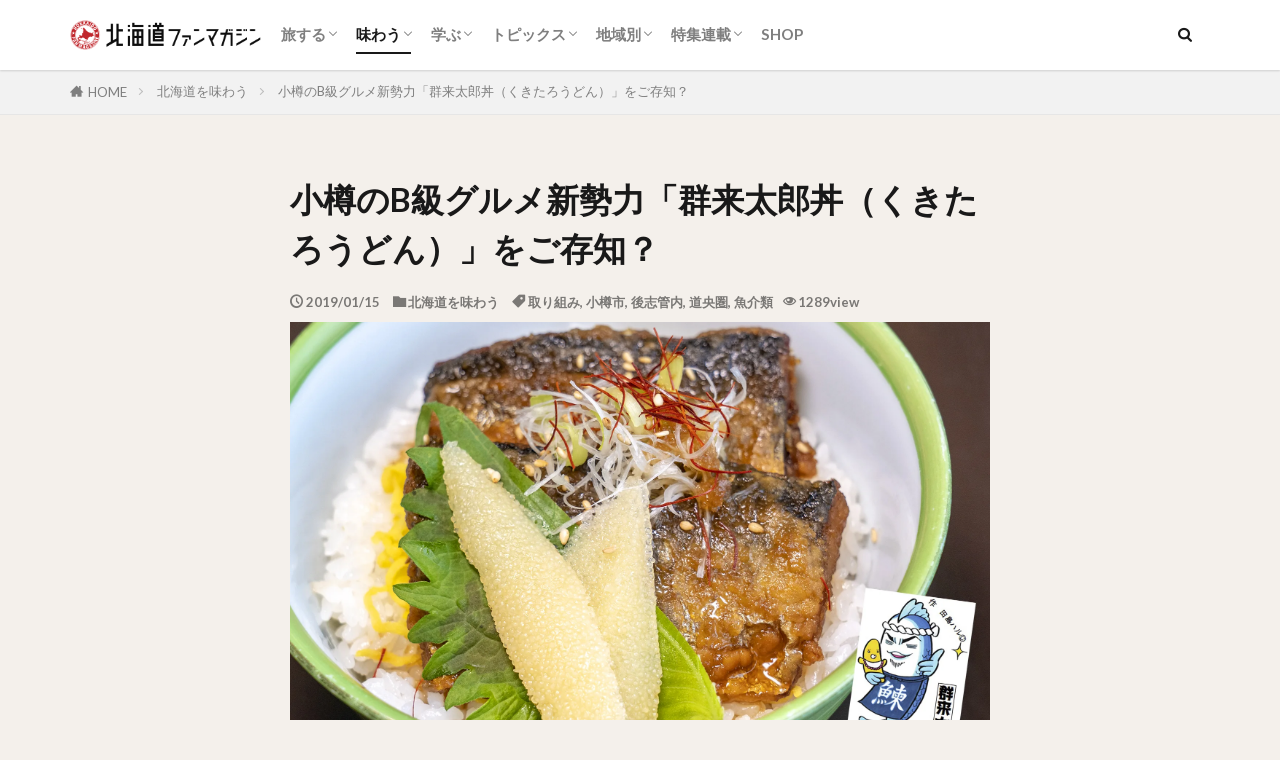

--- FILE ---
content_type: text/html; charset=UTF-8
request_url: https://hokkaidofan.com/kukitarou/
body_size: 20777
content:
<!DOCTYPE html>
<html lang="ja" prefix="og: http://ogp.me/ns#" class="t-html 
t-middle t-middle-pc">
<head prefix="og: http://ogp.me/ns# fb: http://ogp.me/ns/fb# article: http://ogp.me/ns/article#">
<script async src="https://securepubads.g.doubleclick.net/tag/js/gpt.js"></script>
<script>
window.googletag = window.googletag || {cmd: []};
googletag.cmd.push(function() {
googletag.defineSlot('/9176203,22497922249/1783630', [[300, 250], [336, 280]], 'div-gpt-ad-1649219254082-0').addService(googletag.pubads());
googletag.defineSlot('/9176203,22497922249/1783631', [[300, 250], [336, 280]], 'div-gpt-ad-1649219330220-0').addService(googletag.pubads());
googletag.defineSlot('/9176203,22497922249/1783632', [[320, 100], [320, 50]], 'div-gpt-ad-1649219405447-0').addService(googletag.pubads());
googletag.defineSlot('/9176203,22497922249/1783633', [300, 250], 'div-gpt-ad-1649219483411-0').addService(googletag.pubads());
googletag.defineSlot('/9176203,22497922249/1783634', [300, 250], 'div-gpt-ad-1649219565383-0').addService(googletag.pubads());
googletag.defineSlot('/9176203,22497922249/1783635', [300, 250], 'div-gpt-ad-1649219659641-0').addService(googletag.pubads());
googletag.pubads().enableSingleRequest();
googletag.pubads().collapseEmptyDivs(); //空のdivを閉じる
googletag.enableServices();
});
</script>
<meta charset="UTF-8">
<title>小樽のB級グルメ新勢力「群来太郎丼（くきたろうどん）」をご存知？│北海道ファンマガジン</title>
<meta name='robots' content='max-image-preview:large' />
<!-- <link rel='stylesheet' id='wp-block-library-css'  href='https://hokkaidofan.com/wp/wp-includes/css/dist/block-library/style.min.css?ver=5.8.9' type='text/css' media='all' /> -->
<!-- <link rel='stylesheet' id='extendify-sdk-utility-classes-css'  href='https://hokkaidofan.com/wp/wp-content/plugins/redux-framework/redux-core/extendify-sdk/public/build/extendify-utilities.css?ver=13.4' type='text/css' media='all' /> -->
<!-- <link rel='stylesheet' id='contact-form-7-css'  href='https://hokkaidofan.com/wp/wp-content/plugins/contact-form-7/includes/css/styles.css?ver=5.5.3' type='text/css' media='all' /> -->
<!-- <link rel='stylesheet' id='tag-groups-css-frontend-structure-css'  href='https://hokkaidofan.com/wp/wp-content/plugins/tag-groups/assets/css/jquery-ui.structure.min.css?ver=1.43.10' type='text/css' media='all' /> -->
<!-- <link rel='stylesheet' id='tag-groups-css-frontend-theme-css'  href='https://hokkaidofan.com/wp/wp-content/plugins/tag-groups/assets/css/ui-gray/jquery-ui.theme.min.css?ver=1.43.10' type='text/css' media='all' /> -->
<!-- <link rel='stylesheet' id='tag-groups-css-frontend-css'  href='https://hokkaidofan.com/wp/wp-content/plugins/tag-groups/assets/css/frontend.min.css?ver=1.43.10' type='text/css' media='all' /> -->
<!-- <link rel='stylesheet' id='yyi_rinker_stylesheet-css'  href='https://hokkaidofan.com/wp/wp-content/plugins/yyi-rinker/css/style.css?v=1.1.4&#038;ver=5.8.9' type='text/css' media='all' /> -->
<!-- <link rel='stylesheet' id='jquery-lazyloadxt-fadein-css-css'  href='//hokkaidofan.com/wp/wp-content/plugins/a3-lazy-load/assets/css/jquery.lazyloadxt.fadein.css?ver=5.8.9' type='text/css' media='all' /> -->
<!-- <link rel='stylesheet' id='a3a3_lazy_load-css'  href='//hokkaidofan.com/wp/wp-content/img/uploads/sass/a3_lazy_load.min.css?ver=1619538985' type='text/css' media='all' /> -->
<link rel="stylesheet" type="text/css" href="//hokkaidofan.com/wp/wp-content/cache/wpfc-minified/k13v2erd/aevqx.css" media="all"/>
<script src='//hokkaidofan.com/wp/wp-content/cache/wpfc-minified/2m9rafce/aevqx.js' type="text/javascript"></script>
<!-- <script src='https://hokkaidofan.com/wp/wp-includes/js/jquery/jquery.min.js?ver=3.6.0' id='jquery-core-js'></script> -->
<!-- <script defer='defer' src='https://hokkaidofan.com/wp/wp-includes/js/jquery/jquery-migrate.min.js?ver=3.3.2' id='jquery-migrate-js'></script> -->
<!-- <script defer='defer' src='https://hokkaidofan.com/wp/wp-content/plugins/tag-groups/assets/js/frontend.min.js?ver=1.43.10' id='tag-groups-js-frontend-js'></script> -->
<!-- <script defer='defer' src='https://hokkaidofan.com/wp/wp-content/plugins/yyi-rinker/js/event-tracking.js?v=1.1.4' id='yyi_rinker_event_tracking_script-js'></script> -->
<link rel="https://api.w.org/" href="https://hokkaidofan.com/wp-json/" /><link rel="alternate" type="application/json" href="https://hokkaidofan.com/wp-json/wp/v2/posts/7988" /><link rel="alternate" type="application/json+oembed" href="https://hokkaidofan.com/wp-json/oembed/1.0/embed?url=https%3A%2F%2Fhokkaidofan.com%2Fkukitarou%2F" />
<link rel="alternate" type="text/xml+oembed" href="https://hokkaidofan.com/wp-json/oembed/1.0/embed?url=https%3A%2F%2Fhokkaidofan.com%2Fkukitarou%2F&#038;format=xml" />
<meta name="framework" content="Redux 4.3.5" /><script type="text/javascript" language="javascript">
var vc_pid = "887557316";
</script><script type="text/javascript" src="//aml.valuecommerce.com/vcdal.js" async></script><style>
.yyi-rinker-images {
display: flex;
justify-content: center;
align-items: center;
position: relative;
}
div.yyi-rinker-image img.yyi-rinker-main-img.hidden {
display: none;
}
.yyi-rinker-images-arrow {
cursor: pointer;
position: absolute;
top: 50%;
display: block;
margin-top: -11px;
opacity: 0.6;
width: 22px;
}
.yyi-rinker-images-arrow-left{
left: -10px;
}
.yyi-rinker-images-arrow-right{
right: -10px;
}
.yyi-rinker-images-arrow-left.hidden {
display: none;
}
.yyi-rinker-images-arrow-right.hidden {
display: none;
}
div.yyi-rinker-contents.yyi-rinker-design-tate  div.yyi-rinker-box{
flex-direction: column;
}
div.yyi-rinker-contents.yyi-rinker-design-slim div.yyi-rinker-box .yyi-rinker-links {
flex-direction: column;
}
div.yyi-rinker-contents.yyi-rinker-design-slim div.yyi-rinker-info {
width: 100%;
}
div.yyi-rinker-contents.yyi-rinker-design-slim .yyi-rinker-title {
text-align: center;
}
div.yyi-rinker-contents.yyi-rinker-design-slim .yyi-rinker-links {
text-align: center;
}
div.yyi-rinker-contents.yyi-rinker-design-slim .yyi-rinker-image {
margin: auto;
}
div.yyi-rinker-contents.yyi-rinker-design-slim div.yyi-rinker-info ul.yyi-rinker-links li {
align-self: stretch;
}
div.yyi-rinker-contents.yyi-rinker-design-slim div.yyi-rinker-box div.yyi-rinker-info {
padding: 0;
}
div.yyi-rinker-contents.yyi-rinker-design-slim div.yyi-rinker-box {
flex-direction: column;
padding: 14px 5px 0;
}
.yyi-rinker-design-slim div.yyi-rinker-box div.yyi-rinker-info {
text-align: center;
}
.yyi-rinker-design-slim div.price-box span.price {
display: block;
}
div.yyi-rinker-contents.yyi-rinker-design-slim div.yyi-rinker-info div.yyi-rinker-title a{
font-size:16px;
}
div.yyi-rinker-contents.yyi-rinker-design-slim ul.yyi-rinker-links li.amazonkindlelink:before,  div.yyi-rinker-contents.yyi-rinker-design-slim ul.yyi-rinker-links li.amazonlink:before,  div.yyi-rinker-contents.yyi-rinker-design-slim ul.yyi-rinker-links li.rakutenlink:before,  div.yyi-rinker-contents.yyi-rinker-design-slim ul.yyi-rinker-links li.yahoolink:before {
font-size:12px;
}
div.yyi-rinker-contents.yyi-rinker-design-slim ul.yyi-rinker-links li a {
font-size: 13px;
}
.entry-content ul.yyi-rinker-links li {
padding: 0;
}
</style><link class="css-async" rel href="https://hokkaidofan.com/wp/wp-content/themes/the-thor/css/icon.min.css">
<link class="css-async" rel href="https://fonts.googleapis.com/css?family=Lato:100,300,400,700,900">
<link class="css-async" rel href="https://fonts.googleapis.com/css?family=Fjalla+One">
<!-- <link rel="stylesheet" href="https://hokkaidofan.com/wp/wp-content/themes/the-thor/style.min.css"> -->
<link rel="stylesheet" type="text/css" href="//hokkaidofan.com/wp/wp-content/cache/wpfc-minified/1s8tpbea/aevqx.css" media="all"/>
<link class="css-async" rel href="https://hokkaidofan.com/wp/wp-content/themes/the-thor-child/style-user.css?1695960658">
<link rel="canonical" href="https://hokkaidofan.com/kukitarou/" />
<script src="https://ajax.googleapis.com/ajax/libs/jquery/1.12.4/jquery.min.js"></script>
<meta http-equiv="X-UA-Compatible" content="IE=edge">
<meta name="viewport" content="width=device-width, initial-scale=1, viewport-fit=cover"/>
<script>
(function(i,s,o,g,r,a,m){i['GoogleAnalyticsObject']=r;i[r]=i[r]||function(){
(i[r].q=i[r].q||[]).push(arguments)},i[r].l=1*new Date();a=s.createElement(o),
m=s.getElementsByTagName(o)[0];a.async=1;a.src=g;m.parentNode.insertBefore(a,m)
})(window,document,'script','https://www.google-analytics.com/analytics.js','ga');
ga('create', 'UA-109927-1', 'auto');
ga('send', 'pageview');
</script>
<style>
.widget.widget_nav_menu ul.menu{border-color: rgba(192,39,45,0.15);}.widget.widget_nav_menu ul.menu li{border-color: rgba(192,39,45,0.75);}.widget.widget_nav_menu ul.menu .sub-menu li{border-color: rgba(192,39,45,0.15);}.widget.widget_nav_menu ul.menu .sub-menu li .sub-menu li:first-child{border-color: rgba(192,39,45,0.15);}.widget.widget_nav_menu ul.menu li a:hover{background-color: rgba(192,39,45,0.75);}.widget.widget_nav_menu ul.menu .current-menu-item > a{background-color: rgba(192,39,45,0.75);}.widget.widget_nav_menu ul.menu li .sub-menu li a:before {color:#c0272d;}.widget.widget_nav_menu ul.menu li a{background-color:#c0272d;}.widget.widget_nav_menu ul.menu .sub-menu a:hover{color:#c0272d;}.widget.widget_nav_menu ul.menu .sub-menu .current-menu-item a{color:#c0272d;}.widget.widget_categories ul{border-color: rgba(192,39,45,0.15);}.widget.widget_categories ul li{border-color: rgba(192,39,45,0.75);}.widget.widget_categories ul .children li{border-color: rgba(192,39,45,0.15);}.widget.widget_categories ul .children li .children li:first-child{border-color: rgba(192,39,45,0.15);}.widget.widget_categories ul li a:hover{background-color: rgba(192,39,45,0.75);}.widget.widget_categories ul .current-menu-item > a{background-color: rgba(192,39,45,0.75);}.widget.widget_categories ul li .children li a:before {color:#c0272d;}.widget.widget_categories ul li a{background-color:#c0272d;}.widget.widget_categories ul .children a:hover{color:#c0272d;}.widget.widget_categories ul .children .current-menu-item a{color:#c0272d;}.widgetSearch__input:hover{border-color:#c0272d;}.widgetCatTitle{background-color:#c0272d;}.widgetCatTitle__inner{background-color:#c0272d;}.widgetSearch__submit:hover{background-color:#c0272d;}.widgetProfile__sns{background-color:#c0272d;}.widget.widget_calendar .calendar_wrap tbody a:hover{background-color:#c0272d;}.widget ul li a:hover{color:#c0272d;}.widget.widget_rss .rsswidget:hover{color:#c0272d;}.widget.widget_tag_cloud a:hover{background-color:#c0272d;}.widget select:hover{border-color:#c0272d;}.widgetSearch__checkLabel:hover:after{border-color:#c0272d;}.widgetSearch__check:checked .widgetSearch__checkLabel:before, .widgetSearch__check:checked + .widgetSearch__checkLabel:before{border-color:#c0272d;}.widgetTab__item.current{border-top-color:#c0272d;}.widgetTab__item:hover{border-top-color:#c0272d;}.searchHead__title{background-color:#c0272d;}.searchHead__submit:hover{color:#c0272d;}.menuBtn__close:hover{color:#c0272d;}.menuBtn__link:hover{color:#c0272d;}@media only screen and (min-width: 992px){.menuBtn__link {background-color:#c0272d;}}.t-headerCenter .menuBtn__link:hover{color:#c0272d;}.searchBtn__close:hover{color:#c0272d;}.searchBtn__link:hover{color:#c0272d;}.breadcrumb__item a:hover{color:#c0272d;}.pager__item{color:#c0272d;}.pager__item:hover, .pager__item-current{background-color:#c0272d; color:#fff;}.page-numbers{color:#c0272d;}.page-numbers:hover, .page-numbers.current{background-color:#c0272d; color:#fff;}.pagePager__item{color:#c0272d;}.pagePager__item:hover, .pagePager__item-current{background-color:#c0272d; color:#fff;}.heading a:hover{color:#c0272d;}.eyecatch__cat{background-color:#c0272d;}.the__category{background-color:#c0272d;}.dateList__item a:hover{color:#c0272d;}.controllerFooter__item:last-child{background-color:#c0272d;}.controllerFooter__close{background-color:#c0272d;}.bottomFooter__topBtn{background-color:#c0272d;}.mask-color{background-color:#c0272d;}.mask-colorgray{background-color:#c0272d;}.pickup3__item{background-color:#c0272d;}.categoryBox__title{color:#c0272d;}.comments__list .comment-meta{background-color:#c0272d;}.comment-respond .submit{background-color:#c0272d;}.prevNext__pop{background-color:#c0272d;}.swiper-pagination-bullet-active{background-color:#c0272d;}.swiper-slider .swiper-button-next, .swiper-slider .swiper-container-rtl .swiper-button-prev, .swiper-slider .swiper-button-prev, .swiper-slider .swiper-container-rtl .swiper-button-next	{background-color:#c0272d;}body{background:#f4f0eb;}.snsFooter{background-color:#c0272d}.widget-main .heading.heading-widget{background-color:#c0272d}.widget-main .heading.heading-widgetsimple{background-color:#c0272d}.widget-main .heading.heading-widgetsimplewide{background-color:#c0272d}.widget-main .heading.heading-widgetwide{background-color:#c0272d}.widget-main .heading.heading-widgetbottom:before{border-color:#c0272d}.widget-main .heading.heading-widgetborder{border-color:#c0272d}.widget-main .heading.heading-widgetborder::before,.widget-main .heading.heading-widgetborder::after{background-color:#c0272d}.widget-side .heading.heading-widget{background-color:#c0272d}.widget-side .heading.heading-widgetsimple{background-color:#c0272d}.widget-side .heading.heading-widgetsimplewide{background-color:#c0272d}.widget-side .heading.heading-widgetwide{background-color:#c0272d}.widget-side .heading.heading-widgetbottom:before{border-color:#c0272d}.widget-side .heading.heading-widgetborder{border-color:#c0272d}.widget-side .heading.heading-widgetborder::before,.widget-side .heading.heading-widgetborder::after{background-color:#c0272d}.widget-foot .heading.heading-widget{background-color:#c0272d}.widget-foot .heading.heading-widgetsimple{background-color:#c0272d}.widget-foot .heading.heading-widgetsimplewide{background-color:#c0272d}.widget-foot .heading.heading-widgetwide{background-color:#c0272d}.widget-foot .heading.heading-widgetbottom:before{border-color:#c0272d}.widget-foot .heading.heading-widgetborder{border-color:#c0272d}.widget-foot .heading.heading-widgetborder::before,.widget-foot .heading.heading-widgetborder::after{background-color:#c0272d}.widget-menu .heading.heading-widget{background-color:#c0272d}.widget-menu .heading.heading-widgetsimple{background-color:#c0272d}.widget-menu .heading.heading-widgetsimplewide{background-color:#c0272d}.widget-menu .heading.heading-widgetwide{background-color:#c0272d}.widget-menu .heading.heading-widgetbottom:before{border-color:#c0272d}.widget-menu .heading.heading-widgetborder{border-color:#c0272d}.widget-menu .heading.heading-widgetborder::before,.widget-menu .heading.heading-widgetborder::after{background-color:#c0272d}.swiper-slider{height: 300px;}@media only screen and (min-width: 768px){.swiper-slider {height: 600px;}}.rankingBox__bg{background-color:#c0272d}.the__ribbon{background-color:#c0272d}.the__ribbon:after{border-left-color:#c0272d; border-right-color:#c0272d}.content .afTagBox__btnDetail{background-color:#c0272d;}.widget .widgetAfTag__btnDetail{background-color:#c0272d;}.content .afTagBox__btnAf{background-color:#c0272d;}.widget .widgetAfTag__btnAf{background-color:#c0272d;}.content a{color:#1e73be;}.phrase a{color:#1e73be;}.content .sitemap li a:hover{color:#1e73be;}.content h2 a:hover,.content h3 a:hover,.content h4 a:hover,.content h5 a:hover{color:#1e73be;}.content ul.menu li a:hover{color:#1e73be;}.content .es-LiconBox:before{background-color:#a83f3f;}.content .es-LiconCircle:before{background-color:#a83f3f;}.content .es-BTiconBox:before{background-color:#a83f3f;}.content .es-BTiconCircle:before{background-color:#a83f3f;}.content .es-BiconObi{border-color:#a83f3f;}.content .es-BiconCorner:before{background-color:#a83f3f;}.content .es-BiconCircle:before{background-color:#a83f3f;}.content .es-BmarkHatena::before{background-color:#005293;}.content .es-BmarkExcl::before{background-color:#b60105;}.content .es-BmarkQ::before{background-color:#005293;}.content .es-BmarkQ::after{border-top-color:#005293;}.content .es-BmarkA::before{color:#b60105;}.content .es-BsubTradi::before{color:#ffffff;background-color:#b60105;border-color:#b60105;}.btn__link-primary{color:#ffffff; background-color:#c0272d;}.content .btn__link-primary{color:#ffffff; background-color:#c0272d;}.searchBtn__contentInner .btn__link-search{color:#ffffff; background-color:#c0272d;}.btn__link-secondary{color:#ffffff; background-color:#c0272d;}.content .btn__link-secondary{color:#ffffff; background-color:#c0272d;}.btn__link-search{color:#ffffff; background-color:#c0272d;}.btn__link-normal{color:#3f3f3f;}.content .btn__link-normal{color:#3f3f3f;}.btn__link-normal:hover{background-color:#3f3f3f;}.content .btn__link-normal:hover{background-color:#3f3f3f;}.comments__list .comment-reply-link{color:#3f3f3f;}.comments__list .comment-reply-link:hover{background-color:#3f3f3f;}@media only screen and (min-width: 992px){.subNavi__link-pickup{color:#3f3f3f;}}@media only screen and (min-width: 992px){.subNavi__link-pickup:hover{background-color:#3f3f3f;}}.partsH2-1 h2{color:#c0272d; border-color:#c0272d;}.partsH3-11 h3{color:#c0272d; border-color:#c0272d;}.content h4{color:#c0272d}.content h5{color:#c0272d}.content ul > li::before{color:#c0272d;}.content ul{color:#191919;}.content ol > li::before{color:#c0272d; border-color:#c0272d;}.content ol > li > ol > li::before{background-color:#c0272d; border-color:#c0272d;}.content ol > li > ol > li > ol > li::before{color:#c0272d; border-color:#c0272d;}.content ol{color:#191919;}.content .balloon .balloon__text{color:#191919; background-color:#f2f2f2;}.content .balloon .balloon__text-left:before{border-left-color:#f2f2f2;}.content .balloon .balloon__text-right:before{border-right-color:#f2f2f2;}.content .balloon-boder .balloon__text{color:#191919; background-color:#ffffff;  border-color:#d8d8d8;}.content .balloon-boder .balloon__text-left:before{border-left-color:#d8d8d8;}.content .balloon-boder .balloon__text-left:after{border-left-color:#ffffff;}.content .balloon-boder .balloon__text-right:before{border-right-color:#d8d8d8;}.content .balloon-boder .balloon__text-right:after{border-right-color:#ffffff;}.content blockquote{color:#191919; background-color:#f2f2f2;}.content blockquote::before{color:#d8d8d8;}.content table{color:#191919; border-top-color:#E5E5E5; border-left-color:#E5E5E5;}.content table th{background:#7f7f7f; color:#ffffff; ;border-right-color:#E5E5E5; border-bottom-color:#E5E5E5;}.content table td{background:#ffffff; ;border-right-color:#E5E5E5; border-bottom-color:#E5E5E5;}.content table tr:nth-child(odd) td{background-color:#f2f2f2;}
</style>
<style>.wp-block-gallery.is-cropped .blocks-gallery-item picture{height:100%;width:100%;}</style><link rel="icon" href="https://hokkaidofan.com/wp/wp-content/img/uploads/cropped-20th_mark-min-32x32.png" sizes="32x32" />
<link rel="icon" href="https://hokkaidofan.com/wp/wp-content/img/uploads/cropped-20th_mark-min-192x192.png" sizes="192x192" />
<link rel="apple-touch-icon" href="https://hokkaidofan.com/wp/wp-content/img/uploads/cropped-20th_mark-min-180x180.png" />
<meta name="msapplication-TileImage" content="https://hokkaidofan.com/wp/wp-content/img/uploads/cropped-20th_mark-min-270x270.png" />
<style type="text/css" id="wp-custom-css">
/*Youtube旧EMBED対応*/
.movcont iframe{
width:100%;
}
/*広告*/
.hfm-ad-a-pc,
.hfm-ad-b-pc,
.hfm-ad-inf-pc{
display:block;
text-align:center;
align:center;
}
.hfm-ad-a-sp,
.hfm-ad-b-sp,
.hfm-ad-inf-sp{
display: none;
text-align:center;
align:center;
}
/*広告FLUX*/
#div-gpt-ad-hfm_article01_sp,
#div-gpt-ad-hfm_article01_pc{
padding-top:15px;
}
@media screen and (max-width:768px){
.hfm-ad-a-sp,
.hfm-ad-b-sp,
.hfm-ad-inf-sp{
display:block;
text-align:center;
align:center;
}
.hfm-ad-a-pc,
.hfm-ad-b-pc,
.hfm-ad-inf-pc{
display: none;
text-align:center;
align:center;
}
}
/*画像/テーブル/動画マージン調整*/
figure.wp-block-image,
figure.wp-block-embed,
figure.wp-block-gallery,
figure.wp-block-table{
padding-top: 20px;
text-align:center;
}
.content .aligncenter {
display: table;
}
figcaption {
color: #8a8a8a;
font-size:0.9em;
}
/*リストスタイル*/
figure ul li.blocks-gallery-item{
padding-left:0;
}
figure ul li.blocks-gallery-item::before,
ul.wp-block-latest-posts__list li::before{
content:"";
}
/*CODOC*/
div.codoc-entry{
background-color:#FFF;
padding-top:5px;
}
div.codoc-support{
border:0;
}
/* rinkerの横幅を調整 */
@media all and (min-width: 421px) {
div.yyi-rinker-contents div.yyi-rinker-info {
width: 100%;
margin-left:15px;
}
div.yyi-rinker-contents div.yyi-rinker-title {
font-weight:bold;
}
/* rinkerの商品画像の横幅を調整 */
div.yyi-rinker-contents div.yyi-rinker-image {
width: 150px !important;
min-width: 150px !important;
}
}		</style>
<meta property="og:site_name" content="北海道ファンマガジン" />
<meta property="og:type" content="article" />
<meta property="og:title" content="小樽のB級グルメ新勢力「群来太郎丼（くきたろうどん）」をご存知？" />
<meta property="og:description" content="小樽を代表するグルメといえば、やはり真っ先に思いつくのは寿司。さらに最近では、あんかけ焼きそばも雑誌 [&hellip;]" />
<meta property="og:url" content="https://hokkaidofan.com/kukitarou/" />
<meta property="og:image" content="https://hokkaidofan.com/wp/wp-content/img/uploads/kukitarou00-1-e1547540406389.jpg" />
<meta name="twitter:card" content="summary_large_image" />
<meta name="twitter:site" content="@hokkaidofancom" />
<meta property="fb:app_id" content="1847943268806979" />
<meta property="fb:admins" content="hokkaidofancom" />
<link rel="alternate" type="application/rss+xml" href="https://hokkaidofan.com/rss.xml">
<!--MicroAdヘッダー共通-->
<script type="text/javascript">
var microadCompass = microadCompass || {};
microadCompass.queue = microadCompass.queue || [];
</script>
<script type="text/javascript" charset="UTF-8" src="//j.microad.net/js/compass.js" onload="new microadCompass.AdInitializer().initialize();" async></script>
<!--FourM用SSP広告タグ-->
<!--▼FLUX-GOOGLEADMANAGER-->
<!--FLUX01（FLUX）-->
<script async="async" src="https://flux-cdn.com/client/hokkaidoriresion/hokkaidofanmagajin.min.js"></script>
<script type="text/javascript">
window.pbjs = window.pbjs || {que: []};
</script>
<!--FLUX02（GOOGLE_DFP）-->
<script async='async' src='https://securepubads.g.doubleclick.net/tag/js/gpt.js'></script>
<script type="text/javascript">
window.googletag = window.googletag || {cmd: []};
</script>
<!--FLUX03（PrebidとTAM(UAM)を呼び出すための記述）-->
<script type="text/javascript">
window.fluxtag = {
readyBids: {
prebid: false,
amazon: false,
google: false
},
failSafeTimeout: 3e3, // 【注意】環境に合わせて数値をご設定してください
isFn: function isFn(object) {
var _t = 'Function';
var toString = Object.prototype.toString;
return toString.call(object) === '[object ' + _t + ']';
},
launchAdServer: function() {
if (!fluxtag.readyBids.prebid || !fluxtag.readyBids.amazon) {
return;
}
fluxtag.requestAdServer();
},
requestAdServer: function() {
if (!fluxtag.readyBids.google) {
fluxtag.readyBids.google = true;
googletag.cmd.push(function () {
if (!!(pbjs.setTargetingForGPTAsync) && fluxtag.isFn(pbjs.setTargetingForGPTAsync)) {
pbjs.que.push(function () {
pbjs.setTargetingForGPTAsync();
});
}
googletag.pubads().refresh();
});
}
}
};
</script>
<!--FLUX04（強制的にDFPを呼び出すための記述）-->
<script type="text/javascript">
setTimeout(function() {
fluxtag.requestAdServer();
}, fluxtag.failSafeTimeout);
</script>
<!--FLUX05（TAM実装：補足SP/PC分ける）-->
<script type='text/javascript'>
! function (a9, a, p, s, t, A, g) {
if (a[a9]) return;
function q(c, r) {
a[a9]._Q.push([c, r])
}
a[a9] = {
init: function () {
q("i", arguments)
},
fetchBids: function () {
q("f", arguments)
},
setDisplayBids: function () {},
targetingKeys: function () {
return []
},
_Q: []
};
A = p.createElement(s);
A.async = !0;
A.src = t;
g = p.getElementsByTagName(s)[0];
g.parentNode.insertBefore(A, g)
}("apstag", window, document, "script", "//c.amazon-adsystem.com/aax2/apstag.js");
apstag.init({
pubID: '39167efd-20a2-465d-9bed-b20a5b6dad8e',
adServer: 'googletag',
bidTimeout: 1e3
});
var apsSlots = [];
if (navigator.userAgent.match(/(iPhone|iPod|Android.*Mobile)/i)) {
apsSlots = [
{
slotID: 'div-gpt-ad-hfm_article01_sp',
slotName: '/22453719691/hfm_article01_sp',
sizes:[[300, 250]]
},
{
slotID: 'div-gpt-ad-hfm_article02_sp',
slotName: '/22453719691/hfm_article02_sp',
sizes:[[300, 250]]
},
{
slotID: 'div-gpt-ad-hfm_article03_sp',
slotName: '/22453719691/hfm_article03_sp',
sizes:[[300, 250]]
}
];
} else {
apsSlots = [
{
slotID: 'div-gpt-ad-hfm_article01_pc',
slotName: '/22453719691/hfm_article01_pc',
sizes:[[336, 280]]
},
{
slotID: 'div-gpt-ad-hfm_article02_pc',
slotName: '/22453719691/hfm_article02_pc',
sizes:[[300, 250]]
},
{
slotID: 'div-gpt-ad-hfm_article03_pc',
slotName: '/22453719691/hfm_article03_pc',
sizes:[[300, 250]]
}
];
}
apstag.fetchBids({
slots: apsSlots
}, function (bids) {
googletag.cmd.push(function () {
apstag.setDisplayBids();
fluxtag.readyBids.amazon = true;
fluxtag.launchAdServer();
});
});
</script>
<!--FLUX06（広告枠の定義とFluxタグの呼び出し：補足SP/PC分ける）-->
<script>
googletag.cmd.push(function () {
if (navigator.userAgent.match(/(iPhone|iPod|Android.*Mobile)/i)) {
// SPの枠をdefineSlot
googletag.defineSlot('/83555300/hokkaido_sp_under_article_300x250', [[336, 280], [300, 250]], 'div-gpt-ad-1531221606550-2').addService(googletag.pubads());
googletag.defineSlot('/83555300/hokkaido_sp_under_title_300x250', [[336, 280], [300, 250]], 'div-gpt-ad-1531221606550-3').addService(googletag.pubads());
googletag.defineSlot('/22453719691/hfm_article01_sp', [300, 250], 'div-gpt-ad-hfm_article01_sp').addService(googletag.pubads());
googletag.defineSlot('/22453719691/hfm_article02_sp', [300, 250], 'div-gpt-ad-hfm_article02_sp').addService(googletag.pubads());
googletag.defineSlot('/22453719691/hfm_article03_sp', [300, 250], 'div-gpt-ad-hfm_article03_sp').addService(googletag.pubads());
} else {
// PCの枠をdefineSlot
googletag.defineSlot('/83555300/hokkaido_pc_under_article_728x90', [[300, 250], [728, 90], [336, 280]], 'div-gpt-ad-1531221606550-0').addService(googletag.pubads());
googletag.defineSlot('/83555300/hokkaido_pc_under_title_300x250', [[336, 280], [300, 250]], 'div-gpt-ad-1531221606550-1').addService(googletag.pubads());
googletag.defineSlot('/22453719691/hfm_article01_pc', [336, 280], 'div-gpt-ad-hfm_article01_pc').addService(googletag.pubads());
googletag.defineSlot('/22453719691/hfm_article02_pc', [300, 250], 'div-gpt-ad-hfm_article02_pc').addService(googletag.pubads());
googletag.defineSlot('/22453719691/hfm_article03_pc', [300, 250], 'div-gpt-ad-hfm_article03_pc').addService(googletag.pubads());
}
googletag.pubads().enableSingleRequest();
googletag.pubads().collapseEmptyDivs();
googletag.pubads().disableInitialLoad();
googletag.enableServices();
if (!!(window.pbFlux) && !!(window.pbFlux.prebidBidder) && fluxtag.isFn(window.pbFlux.prebidBidder)) {
pbjs.que.push(function () {
window.pbFlux.prebidBidder();
});
} else {
fluxtag.readyBids.prebid = true;
fluxtag.launchAdServer();
}
});
</script>
<!--▲FLUX-GOOGLEADMANAGER-->
<!-- Begin Mieruca Embed Code -->
<script type="text/javascript" id="mierucajs">
window.__fid = window.__fid || [];__fid.push([209302862]);
(function() {
function mieruca(){if(typeof window.__fjsld != "undefined") return; window.__fjsld = 1; var fjs = document.createElement('script'); fjs.type = 'text/javascript'; fjs.async = true; fjs.id = "fjssync"; var timestamp = new Date;fjs.src = ('https:' == document.location.protocol ? 'https' : 'http') + '://hm.mieru-ca.com/service/js/mieruca-hm.js?v='+ timestamp.getTime(); var x = document.getElementsByTagName('script')[0]; x.parentNode.insertBefore(fjs, x); };
setTimeout(mieruca, 500); document.readyState != "complete" ? (window.attachEvent ? window.attachEvent("onload", mieruca) : window.addEventListener("load", mieruca, false)) : mieruca();
})();
</script>
<!-- End Mieruca Embed Code -->
<!-- Global site tag (gtag.js) - Google Analytics -->
<script async src="https://www.googletagmanager.com/gtag/js?id=G-MHM34BMXJQ"></script>
<script>
window.dataLayer = window.dataLayer || [];
function gtag(){dataLayer.push(arguments);}
gtag('js', new Date());
gtag('config', 'G-MHM34BMXJQ');
</script>
</head>
<body class=" t-logoSp t-logoPc t-naviNoneSp" id="top">
<!-- /9176203,22497922249/1783632 -->
<div id="im_overlay" style='position:fixed;bottom:0;padding-bottom:env(safe-area-inset-bottom);left:0;right:0;width:100%;z-index:99998;text-align:center;transform-origin: center bottom;width:320px;margin:auto;opacity:0;'>
<div id='div-gpt-ad-1649219405447-0' style='margin:auto;text-align:center;z-index:99999;'>
<script>
googletag.cmd.push(function() { googletag.display('div-gpt-ad-1649219405447-0'); });
</script>
</div>
</div>
<style>
@media screen and (min-width: 599px) {
#im_overlay {
display: none;
}
}
</style>
<script>
(function (window, document) {
window.addEventListener('load', function () {
var imoverlayExpand = function () {
var im_overlay = parent.document.getElementById("im_overlay");
var im_overlay_ifr = im_overlay.getElementsByTagName("iframe")[0];
if(!im_overlay_ifr) {
setTimeout(imoverlayExpand, 500);
return;
}
var s = parent.window.innerWidth / im_overlay_ifr.clientWidth;
im_overlay.style.webkitTransform = "scale(" + s + ")";
im_overlay.style.webkitTransformOrigin = "bottom";
im_overlay.style.transform = "scale(" + s + ")";
im_overlay.style.transformOrigin = "bottom";
im_overlay.style.opacity = "1";
};
imoverlayExpand();
}, false);
})(window, document);
</script>
<header class="l-header l-header-shadow"> <div class="container container-header"><p class="siteTitle"><a class="siteTitle__link" href="https://hokkaidofan.com"><picture><source srcset="https://hokkaidofan.com/wp/wp-content/img/uploads/hfm-logo-20th-mark-min.png.webp"  type='image/webp'><img class="siteTitle__logo" src="https://hokkaidofan.com/wp/wp-content/img/uploads/hfm-logo-20th-mark-min.png" alt="北海道ファンマガジン" width="1080" height="170"  data-eio="p"></picture>  </a></p><nav class="globalNavi u-none-sp"><div class="globalNavi__inner"><ul class="globalNavi__list"><li id="menu-item-19980" class="menu-item menu-item-type-taxonomy menu-item-object-category menu-item-has-children menu-item-19980"><a href="https://hokkaidofan.com/travel/">旅する</a><ul class="sub-menu"><li id="menu-item-20046" class="menu-item menu-item-type-taxonomy menu-item-object-post_tag menu-item-20046"><a href="https://hokkaidofan.com/travel-nature/">自然景観</a></li><li id="menu-item-20030" class="menu-item menu-item-type-taxonomy menu-item-object-post_tag menu-item-20030"><a href="https://hokkaidofan.com/travel-viewspot/">展望台</a></li><li id="menu-item-20031" class="menu-item menu-item-type-taxonomy menu-item-object-post_tag menu-item-20031"><a href="https://hokkaidofan.com/travel-flower/">花の名所</a></li><li id="menu-item-20034" class="menu-item menu-item-type-taxonomy menu-item-object-post_tag menu-item-20034"><a href="https://hokkaidofan.com/travel-nightview/">夜景</a></li><li id="menu-item-20047" class="menu-item menu-item-type-taxonomy menu-item-object-post_tag menu-item-20047"><a href="https://hokkaidofan.com/travel-train/">鉄道</a></li><li id="menu-item-20048" class="menu-item menu-item-type-taxonomy menu-item-object-post_tag menu-item-20048"><a href="https://hokkaidofan.com/travel-hotsprings/">温泉</a></li><li id="menu-item-20049" class="menu-item menu-item-type-taxonomy menu-item-object-post_tag menu-item-20049"><a href="https://hokkaidofan.com/travel-sports/">体験・アクティビティ</a></li><li id="menu-item-20032" class="menu-item menu-item-type-taxonomy menu-item-object-post_tag menu-item-20032"><a href="https://hokkaidofan.com/travel-park/">公園・テーマパーク</a></li><li id="menu-item-20033" class="menu-item menu-item-type-taxonomy menu-item-object-post_tag menu-item-20033"><a href="https://hokkaidofan.com/travel-landmark/">道の駅・ランドマーク</a></li><li id="menu-item-20040" class="menu-item menu-item-type-taxonomy menu-item-object-post_tag menu-item-20040"><a href="https://hokkaidofan.com/travel-hotel/">宿泊施設</a></li><li id="menu-item-20050" class="menu-item menu-item-type-taxonomy menu-item-object-post_tag menu-item-20050"><a href="https://hokkaidofan.com/travel-zoo/">動物園・水族館</a></li><li id="menu-item-20036" class="menu-item menu-item-type-taxonomy menu-item-object-post_tag menu-item-20036"><a href="https://hokkaidofan.com/travel-museum/">博物館・資料館</a></li><li id="menu-item-20038" class="menu-item menu-item-type-taxonomy menu-item-object-post_tag menu-item-20038"><a href="https://hokkaidofan.com/travel-historyplace/">旧跡史跡</a></li><li id="menu-item-20037" class="menu-item menu-item-type-taxonomy menu-item-object-post_tag menu-item-20037"><a href="https://hokkaidofan.com/travel-oldbuildings/">歴史的建造物</a></li></ul></li><li id="menu-item-19986" class="menu-item menu-item-type-taxonomy menu-item-object-category current-post-ancestor current-menu-parent current-post-parent menu-item-has-children menu-item-19986"><a href="https://hokkaidofan.com/gourmet/">味わう</a><ul class="sub-menu"><li id="menu-item-20054" class="menu-item menu-item-type-taxonomy menu-item-object-post_tag menu-item-20054"><a href="https://hokkaidofan.com/gourmet-westernconfectionery/">スイーツ・洋菓子</a></li><li id="menu-item-20055" class="menu-item menu-item-type-taxonomy menu-item-object-post_tag menu-item-20055"><a href="https://hokkaidofan.com/gourmet-japaneseconfectionery/">和菓子</a></li><li id="menu-item-20051" class="menu-item menu-item-type-taxonomy menu-item-object-post_tag menu-item-20051"><a href="https://hokkaidofan.com/gourmet-icecream/">アイスクリーム</a></li><li id="menu-item-20053" class="menu-item menu-item-type-taxonomy menu-item-object-post_tag menu-item-20053"><a href="https://hokkaidofan.com/gourmet-fish/">海鮮</a></li><li id="menu-item-20052" class="menu-item menu-item-type-taxonomy menu-item-object-post_tag menu-item-20052"><a href="https://hokkaidofan.com/gourmet-meets/">ジンギスカン</a></li><li id="menu-item-20057" class="menu-item menu-item-type-taxonomy menu-item-object-post_tag menu-item-20057"><a href="https://hokkaidofan.com/gourmet-milk/">乳製品</a></li><li id="menu-item-20070" class="menu-item menu-item-type-taxonomy menu-item-object-post_tag menu-item-20070"><a href="https://hokkaidofan.com/gourmet-curry/">カレー・スープカレー</a></li><li id="menu-item-20067" class="menu-item menu-item-type-taxonomy menu-item-object-post_tag menu-item-20067"><a href="https://hokkaidofan.com/gourmet-bread/">パン</a></li><li id="menu-item-20065" class="menu-item menu-item-type-taxonomy menu-item-object-post_tag menu-item-20065"><a href="https://hokkaidofan.com/gourmet-ramen/">ラーメン</a></li><li id="menu-item-20066" class="menu-item menu-item-type-taxonomy menu-item-object-post_tag menu-item-20066"><a href="https://hokkaidofan.com/gourmet-fastfood/">ファストフード</a></li><li id="menu-item-20072" class="menu-item menu-item-type-taxonomy menu-item-object-post_tag menu-item-20072"><a href="https://hokkaidofan.com/gourmet-cafe/">カフェ</a></li><li id="menu-item-20069" class="menu-item menu-item-type-taxonomy menu-item-object-post_tag menu-item-20069"><a href="https://hokkaidofan.com/gourmet-drink/">ドリンク</a></li><li id="menu-item-20074" class="menu-item menu-item-type-taxonomy menu-item-object-post_tag menu-item-20074"><a href="https://hokkaidofan.com/gourmet-alcohol/">お酒</a></li></ul></li><li id="menu-item-19992" class="menu-item menu-item-type-taxonomy menu-item-object-category menu-item-has-children menu-item-19992"><a href="https://hokkaidofan.com/study/">学ぶ</a><ul class="sub-menu"><li id="menu-item-20076" class="menu-item menu-item-type-taxonomy menu-item-object-post_tag menu-item-20076"><a href="https://hokkaidofan.com/study-lifestyle/">生活</a></li><li id="menu-item-20077" class="menu-item menu-item-type-taxonomy menu-item-object-post_tag menu-item-20077"><a href="https://hokkaidofan.com/study-culture/">カルチャー</a></li><li id="menu-item-20078" class="menu-item menu-item-type-taxonomy menu-item-object-post_tag menu-item-20078"><a href="https://hokkaidofan.com/study-history/">歴史</a></li><li id="menu-item-20079" class="menu-item menu-item-type-taxonomy menu-item-object-post_tag menu-item-20079"><a href="https://hokkaidofan.com/study-nature/">自然</a></li><li id="menu-item-20080" class="menu-item menu-item-type-taxonomy menu-item-object-post_tag menu-item-20080"><a href="https://hokkaidofan.com/study-placename/">地名</a></li><li id="menu-item-20082" class="menu-item menu-item-type-taxonomy menu-item-object-post_tag menu-item-20082"><a href="https://hokkaidofan.com/study-sports/">スポーツ</a></li><li id="menu-item-20083" class="menu-item menu-item-type-taxonomy menu-item-object-post_tag menu-item-20083"><a href="https://hokkaidofan.com/study-ainu/">アイヌ</a></li><li id="menu-item-20084" class="menu-item menu-item-type-taxonomy menu-item-object-post_tag menu-item-20084"><a href="https://hokkaidofan.com/study-traffic/">交通</a></li><li id="menu-item-20081" class="menu-item menu-item-type-taxonomy menu-item-object-post_tag menu-item-20081"><a href="https://hokkaidofan.com/study-economic/">経済産業</a></li><li id="menu-item-20085" class="menu-item menu-item-type-taxonomy menu-item-object-post_tag menu-item-20085"><a href="https://hokkaidofan.com/study-administration/">行政</a></li></ul></li><li id="menu-item-19997" class="menu-item menu-item-type-taxonomy menu-item-object-category menu-item-has-children menu-item-19997"><a href="https://hokkaidofan.com/tips/">トピックス</a><ul class="sub-menu"><li id="menu-item-20086" class="menu-item menu-item-type-taxonomy menu-item-object-post_tag menu-item-20086"><a href="https://hokkaidofan.com/topics-news/">ニュース</a></li><li id="menu-item-20087" class="menu-item menu-item-type-taxonomy menu-item-object-post_tag menu-item-20087"><a href="https://hokkaidofan.com/topics-event/">イベント</a></li><li id="menu-item-20088" class="menu-item menu-item-type-taxonomy menu-item-object-post_tag menu-item-20088"><a href="https://hokkaidofan.com/topics-effort/">取り組み</a></li><li id="menu-item-20089" class="menu-item menu-item-type-taxonomy menu-item-object-post_tag menu-item-20089"><a href="https://hokkaidofan.com/topics-people/">ひと</a></li></ul></li><li id="menu-item-20002" class="menu-item menu-item-type-custom menu-item-object-custom menu-item-has-children menu-item-20002"><a>地域別</a><ul class="sub-menu"><li id="menu-item-20003" class="menu-item menu-item-type-custom menu-item-object-custom menu-item-has-children menu-item-20003"><a href="https://hokkaidofan.com/area-central/">道央圏（札幌近郊）</a></li><li id="menu-item-20009" class="menu-item menu-item-type-custom menu-item-object-custom menu-item-has-children menu-item-20009"><a href="https://hokkaidofan.com/area-south/">道南圏（みなみ北海道）</a></li><li id="menu-item-20012" class="menu-item menu-item-type-custom menu-item-object-custom menu-item-has-children menu-item-20012"><a href="https://hokkaidofan.com/area-north/">道北圏（きた北海道）</a></li><li id="menu-item-20016" class="menu-item menu-item-type-custom menu-item-object-custom menu-item-has-children menu-item-20016"><a href="https://hokkaidofan.com/area-east/">道東圏（ひがし北海道）</a></li></ul></li><li id="menu-item-20021" class="menu-item menu-item-type-custom menu-item-object-custom menu-item-has-children menu-item-20021"><a>特集連載</a><ul class="sub-menu"><li id="menu-item-57698" class="menu-item menu-item-type-taxonomy menu-item-object-post_tag menu-item-57698"><a href="https://hokkaidofan.com/knowledge/">常識/習慣</a></li><li id="menu-item-67377" class="menu-item menu-item-type-taxonomy menu-item-object-post_tag menu-item-67377"><a href="https://hokkaidofan.com/himitsu-kitchen/">地域とつながる。ひみつキッチン</a></li><li id="menu-item-57697" class="menu-item menu-item-type-taxonomy menu-item-object-post_tag menu-item-57697"><a href="https://hokkaidofan.com/katsugen/">ソフトカツゲン</a></li><li id="menu-item-57695" class="menu-item menu-item-type-taxonomy menu-item-object-post_tag menu-item-57695"><a href="https://hokkaidofan.com/guarana/">ガラナ特集</a></li><li id="menu-item-20121" class="menu-item menu-item-type-taxonomy menu-item-object-post_tag menu-item-20121"><a href="https://hokkaidofan.com/matome-subway/">札幌市営地下鉄特集</a></li><li id="menu-item-57693" class="menu-item menu-item-type-taxonomy menu-item-object-post_tag menu-item-57693"><a href="https://hokkaidofan.com/laufen/">オホーツクまち発見!!旅紀行</a></li><li id="menu-item-20029" class="menu-item menu-item-type-taxonomy menu-item-object-post_tag menu-item-20029"><a href="https://hokkaidofan.com/matome-halloffame/">殿堂入り</a></li></ul></li><li id="menu-item-54086" class="menu-item menu-item-type-custom menu-item-object-custom menu-item-54086"><a href="https://suzuri.jp/hokkaidofan">SHOP</a></li></ul></div></nav><div class="searchBtn searchBtn-right ">  <input class="searchBtn__checkbox" id="searchBtn-checkbox" type="checkbox">  <label class="searchBtn__link searchBtn__link-text icon-search" for="searchBtn-checkbox"></label>  <label class="searchBtn__unshown" for="searchBtn-checkbox"></label>  <div class="searchBtn__content"> <div class="searchBtn__scroll"><label class="searchBtn__close" for="searchBtn-checkbox"><i class="icon-close"></i>CLOSE</label><div class="searchBtn__contentInner">  <aside class="widget">  <div class="widgetSearch"> <h3 class="heading heading-tertiary">キーワード</h3> <form class="widgetSearch__flex" method="get" action="https://hokkaidofan.com" target="_top">  <input class="widgetSearch__input" type="text" maxlength="50" name="s" placeholder="キーワードを入力" value="">  <button class="widgetSearch__submit icon-search" type="submit" value="search"></button></form>  </div></aside></div> </div>  </div></div><div class="menuBtn u-none-pc">  <input class="menuBtn__checkbox" id="menuBtn-checkbox" type="checkbox">  <label class="menuBtn__link menuBtn__link-text icon-menu" for="menuBtn-checkbox"></label>  <label class="menuBtn__unshown" for="menuBtn-checkbox"></label>  <div class="menuBtn__content"> <div class="menuBtn__scroll"><label class="menuBtn__close" for="menuBtn-checkbox"><i class="icon-close"></i>CLOSE</label><div class="menuBtn__contentInner"><nav class="menuBtn__navi"><ul class="menuBtn__naviList"><li class="menuBtn__naviItem"><a class="menuBtn__naviLink icon-facebook" href="https://www.facebook.com/hokkaidofancom"></a></li><li class="menuBtn__naviItem"><a class="menuBtn__naviLink icon-twitter" href="https://twitter.com/hokkaidofancom"></a></li><li class="menuBtn__naviItem"><a class="menuBtn__naviLink icon-instagram" href="http://instagram.com/hokkaidofancom"></a></li><li class="menuBtn__naviItem"><a class="menuBtn__naviLink icon-youtube" href="https://www.youtube.com/channel/UCvttuLN7b0kHX4u_7aVw7cw"></a></li><li class="menuBtn__naviItem"><a class="menuBtn__naviLink icon-rss" href="https://hokkaidofan.com/rss.xml"></a></li> </ul></nav>  </div> </div>  </div></div> </div>  </header>      <div class="l-headerBottom">  </div>   <div class="wider"> <div class="breadcrumb"><ul class="breadcrumb__list container"><li class="breadcrumb__item icon-home"><a href="https://hokkaidofan.com">HOME</a></li><li class="breadcrumb__item"><a href="https://hokkaidofan.com/gourmet/">北海道を味わう</a></li><li class="breadcrumb__item breadcrumb__item-current"><a href="https://hokkaidofan.com/kukitarou/">小樽のB級グルメ新勢力「群来太郎丼（くきたろうどん）」をご存知？</a></li></ul></div>  </div>    <div class="l-wrapper">   <main class="l-main l-main-wide700"><div class="dividerBottom">  <h1 class="heading heading-primary">小樽のB級グルメ新勢力「群来太郎丼（くきたろうどん）」をご存知？</h1>  <ul class="dateList dateList-main"> <li class="dateList__item icon-clock">2019/01/15</li>  <li class="dateList__item icon-folder"><a href="https://hokkaidofan.com/gourmet/" rel="category tag">北海道を味わう</a></li>  <li class="dateList__item icon-tag"><a href="https://hokkaidofan.com/topics-effort/" rel="tag">取り組み</a>, <a href="https://hokkaidofan.com/otaru-city/" rel="tag">小樽市</a>, <a href="https://hokkaidofan.com/area-shiribeshi/" rel="tag">後志管内</a>, <a href="https://hokkaidofan.com/area-central/" rel="tag">道央圏</a>, <a href="https://hokkaidofan.com/gourmet-fish/" rel="tag">魚介類</a></li><li class="dateList__item icon-eye">1289view</li> </ul> <div class="single-eyecatch eyecatch eyecatch-main">  <span class="eyecatch__link"> <img width="768" height="514" src="//hokkaidofan.com/wp/wp-content/plugins/a3-lazy-load/assets/images/lazy_placeholder.gif" data-lazy-type="image" data-src="https://hokkaidofan.com/wp/wp-content/img/uploads/kukitarou00-1-e1547540406389.jpg" class="lazy lazy-hidden attachment-icatch768 size-icatch768 wp-post-image" alt="" /><noscript><img width="768" height="514" src="https://hokkaidofan.com/wp/wp-content/img/uploads/kukitarou00-1-e1547540406389.jpg" class="attachment-icatch768 size-icatch768 wp-post-image" alt="" /></noscript>  </span>  </div>  <div class="dividerBottom">  <aside class="widget_text widget widget-main  widget_custom_html"><div class="textwidget custom-html-widget"><a href="https://lin.ee/x4tddZb" target="_blank" rel="noopener"><img class="lazy lazy-hidden" src="//hokkaidofan.com/wp/wp-content/plugins/a3-lazy-load/assets/images/lazy_placeholder.gif" data-lazy-type="image" data-src="https://hokkaidofan.com/wp/wp-content/img/uploads/LINEaccount_Banner.png" width="100%" alt="suzuri" /><noscript><img src="https://hokkaidofan.com/wp/wp-content/img/uploads/LINEaccount_Banner.png" width="100%" alt="suzuri" /></noscript></a></div></aside>  </div>      <div class="postContents"> <section class="content partsH2-1 partsH3-11"><p>小樽を代表するグルメといえば、やはり真っ先に思いつくのは寿司。さらに最近では、あんかけ焼きそばも雑誌やTVで紹介され、小樽のB級グルメとして台頭してきています。そんな中、ここ数年で少しずつ勢力を伸ばしつつある、新たなグルメが誕生しているのをご存じでしょうか。その名も「群来太郎丼（くきたろうどん）」。</p><p>群来って何？ 太郎って誰？ メニュー名だけでさまざまな疑問の湧く群来太郎丼、一体どんなものなのか、小樽まで調べに行ってみました。</p><div class="adPost adPost-no"><div id='div-gpt-ad-1649219254082-0' style='margin:auto;text-align:center;'>  <script> if (isSp) { googletag.cmd.push(function() { googletag.display('div-gpt-ad-1649219254082-0'); }); }  </script></div><div id='div-gpt-ad-1649219483411-0'>  <script> if (!isSp) { googletag.cmd.push(function() { googletag.display('div-gpt-ad-1649219483411-0'); }); }  </script></div><span class="adPost__title"></span></div><h2 id="outline_1__1">新名物にすべく普及委員会も発足</h2><p>まずは気になる群来太郎丼とはどういうものなのか、実物をご覧いただきましょう。小樽産のニシンを三枚おろしにし、ハラスの骨もカットした身に衣を付けて油で揚げ、甘辛く味付けをした丼です。</p><p>▼甘辛いタレの照りが、食欲をそそる（写真：laufen克）<br /><img class="lazy lazy-hidden alignnone size-full wp-image-49802" src="//hokkaidofan.com/wp/wp-content/plugins/a3-lazy-load/assets/images/lazy_placeholder.gif" data-lazy-type="image" data-src="https://hokkaidofan.com/wp/wp-content/img/uploads/kukitarou01.jpg" alt="" width="1080" height="722" /><noscript><img class="alignnone size-full wp-image-49802" src="https://hokkaidofan.com/wp/wp-content/img/uploads/kukitarou01.jpg" alt="" width="1080" height="722" /></noscript></p><p>事の始まりは10年以上も前に遡ります。かつてニシン漁で栄えた小樽では、近年、種苗放流事業や漁業規制といった努力が成果を上げ、10年ほど前から、石狩湾沿岸にニシンが戻ってくるようになりました。ニシンが産卵する際に、オスの放精によって海面が白くなる「群来」と呼ばれる現象も、毎年のように確認できるまでに資源が回復してきたのです。</p><p>▼群来太郎丼（税込800円）（写真：laufen克）<br /><img class="lazy lazy-hidden alignnone size-full wp-image-49803" src="//hokkaidofan.com/wp/wp-content/plugins/a3-lazy-load/assets/images/lazy_placeholder.gif" data-lazy-type="image" data-src="https://hokkaidofan.com/wp/wp-content/img/uploads/kukitarou02.jpg" alt="" width="1080" height="722" /><noscript><img class="alignnone size-full wp-image-49803" src="https://hokkaidofan.com/wp/wp-content/img/uploads/kukitarou02.jpg" alt="" width="1080" height="722" /></noscript></p><p>そこで、せっかく獲れるようになったニシンをもっと食べてもらいたいと、浜の母さんたちが考案したのが「群来太郎丼」です。魚離れが進んでいると言われる子どもたちでもおいしく食べられるよう、調理方法や味付けにも工夫がされました。</p><p>これを2015年に開催された町おこしイベントで提供したところ、1日で300食（2日間で600食）を売り上げたのです。長蛇の列ができ、わずか2時間弱での完売でした。翌2016年には、小樽群来太郎丼普及委員会も発足。地元の新名物が、にわかに盛り上がりを見せています。</p><p>▼青塚食堂（写真：laufen克）<br /><img class="lazy lazy-hidden alignnone size-full wp-image-49804" src="//hokkaidofan.com/wp/wp-content/plugins/a3-lazy-load/assets/images/lazy_placeholder.gif" data-lazy-type="image" data-src="https://hokkaidofan.com/wp/wp-content/img/uploads/kukitarou03.jpg" alt="" width="1080" height="722" /><noscript><img class="alignnone size-full wp-image-49804" src="https://hokkaidofan.com/wp/wp-content/img/uploads/kukitarou03.jpg" alt="" width="1080" height="722" /></noscript></p><p>現在では、青塚食堂をはじめ、市内8店舗で群来太郎丼を食べることができます。青塚食堂で出される群来太郎丼には白髪ネギや大葉がこんもりと乗り、パンチの効いたタレに爽やかな後味を加えてくれます。漬物などのちょっとした小鉢や汁物が付いてくるのもうれしいところ。</p><div class="page-box"><strong>青塚食堂</strong><br />所在地：北海道小樽市祝津3-210<br />電話：0134-22-8034<br />営業時間：10時～20時<br />定休日：無休（不定休）<br /><a href="http://www2.odn.ne.jp/aotuka/" target="_blank" rel="noopener noreferrer">公式サイト</a><br /><a href="https://www.facebook.com/aotukashokudo/" target="_blank" rel="noopener noreferrer">Facebook</a></div><h2 id="outline_1__2">「群来太郎丼」の名前の由来は？</h2><p>▼観光スポットとしても人気の小樽貴賓館<br /><img class="lazy lazy-hidden alignnone size-full wp-image-49805" src="//hokkaidofan.com/wp/wp-content/plugins/a3-lazy-load/assets/images/lazy_placeholder.gif" data-lazy-type="image" data-src="https://hokkaidofan.com/wp/wp-content/img/uploads/kukitarou04.jpg" alt="" width="1080" height="722" /><noscript><img class="alignnone size-full wp-image-49805" src="https://hokkaidofan.com/wp/wp-content/img/uploads/kukitarou04.jpg" alt="" width="1080" height="722" /></noscript></p><p>同じ群来太郎丼という名のメニューでも、店によって丼の中に添えられるものや付随してくるものが異なります。そこで青塚食堂の他にも、2店舗ご紹介しておきましょう。まずは小樽貴賓館の中にあるレストランです。</p><p>▼小樽群来太郎丼（税込1,200円）<br /><img class="lazy lazy-hidden alignnone size-full wp-image-49806" src="//hokkaidofan.com/wp/wp-content/plugins/a3-lazy-load/assets/images/lazy_placeholder.gif" data-lazy-type="image" data-src="https://hokkaidofan.com/wp/wp-content/img/uploads/kukitarou05.jpg" alt="" width="1080" height="722" /><noscript><img class="alignnone size-full wp-image-49806" src="https://hokkaidofan.com/wp/wp-content/img/uploads/kukitarou05.jpg" alt="" width="1080" height="722" /></noscript></p><p>貴賓館内で提供されるだけあって、群来太郎丼もどこか上品な装いです。漬物、汁物が付いてくる他、丼の中には、なんとニシンの数の子まで。</p><p>▼数の子でちょっと高級感も<br /><img class="lazy lazy-hidden alignnone size-full wp-image-49807" src="//hokkaidofan.com/wp/wp-content/plugins/a3-lazy-load/assets/images/lazy_placeholder.gif" data-lazy-type="image" data-src="https://hokkaidofan.com/wp/wp-content/img/uploads/kukitarou06.jpg" alt="" width="1080" height="722" /><noscript><img class="alignnone size-full wp-image-49807" src="https://hokkaidofan.com/wp/wp-content/img/uploads/kukitarou06.jpg" alt="" width="1080" height="722" /></noscript></p><p>味のしっかりしたニシンの箸休めに、数の子がちょうどいい感じ。貴賓館の日本庭園を眺めながら、ゆったりとした時間を過ごせそうです。</p><div class="page-box"><strong>小樽貴賓館</strong><br />所在地：北海道小樽市祝津3丁目63<br />電話：0134-24-0024<br />入館料：大人（中学生以上）1,080円、子ども（小学生）540円<br />営業時間<br />・旧青山別邸入館：9時～17時（4月～12月）、9時から16時（1月～3月）<br />・レストラン：11時～17時（4月～12月）、11時～16時（1月～3月）<br /><a href="http://www.otaru-kihinkan.jp/" target="_blank" rel="noopener noreferrer">公式サイト</a><br /><a href="https://www.facebook.com/otarukihinkan/" target="_blank" rel="noopener noreferrer">Facebook</a></div><p>次にご紹介するのは、こちらも観光客に人気のスポット、天狗山の山頂にあるレストランです。</p><p>▼展望レストランてんぐ<br /><img class="lazy lazy-hidden alignnone size-full wp-image-49808" src="//hokkaidofan.com/wp/wp-content/plugins/a3-lazy-load/assets/images/lazy_placeholder.gif" data-lazy-type="image" data-src="https://hokkaidofan.com/wp/wp-content/img/uploads/kukitarou07.jpg" alt="" width="1080" height="722" /><noscript><img class="alignnone size-full wp-image-49808" src="https://hokkaidofan.com/wp/wp-content/img/uploads/kukitarou07.jpg" alt="" width="1080" height="722" /></noscript></p><p>ロープウェイで上った先にある絶景パノラマを眼下に食べる群来太郎丼も、また乙なもの。目でも舌でも小樽の魅力を存分に味わえそうです。</p><p>▼小樽群来太郎丼（税込1,000円）<br /><img class="lazy lazy-hidden alignnone size-full wp-image-49809" src="//hokkaidofan.com/wp/wp-content/plugins/a3-lazy-load/assets/images/lazy_placeholder.gif" data-lazy-type="image" data-src="https://hokkaidofan.com/wp/wp-content/img/uploads/kukitarou08.jpg" alt="" width="1080" height="722" /><noscript><img class="alignnone size-full wp-image-49809" src="https://hokkaidofan.com/wp/wp-content/img/uploads/kukitarou08.jpg" alt="" width="1080" height="722" /></noscript></p><p>こちらで食べられる群来太郎丼は、ごはんの上の刻み海苔とたっぷり盛られたネギが、文句なしのベストマッチ。豪快にかき込みたくなる味わいです。</p><p>▼ネギと海苔とニシンは相性抜群<br /><img class="lazy lazy-hidden alignnone size-full wp-image-49810" src="//hokkaidofan.com/wp/wp-content/plugins/a3-lazy-load/assets/images/lazy_placeholder.gif" data-lazy-type="image" data-src="https://hokkaidofan.com/wp/wp-content/img/uploads/kukitarou09.jpg" alt="" width="1080" height="722" /><noscript><img class="alignnone size-full wp-image-49810" src="https://hokkaidofan.com/wp/wp-content/img/uploads/kukitarou09.jpg" alt="" width="1080" height="722" /></noscript></p><p>ちなみに、前出の普及委員会では、多くの店舗で取り扱いやすいよう、基本ルールに則った小樽産ニシンのフィレー・専用タレの開発・販売まで行っています。販売金のうちフィレー1枚に対して　円が稚魚放流事業や委員会の運営費に回され、循環型の地域貢献に一役買っているそうです。</p><div class="page-box"><p><strong>展望レストランてんぐ</strong><br />所在地：北海道小樽市最上2-16-15 小樽天狗山ロープウェイ山頂<br />電話：0134-32-8796<br />営業時間：11時～20時45分<br />定休日：ロープウェイ運行期間中は無休</p></div><p>さて、群来というのはニシンが産卵する際に起こる現象のことだと、先に説明しました。では、なぜ群来太郎丼という人のような名前が付いているのでしょう。その答えは、実はこの記事のトップ写真にあります。写真の右下に、凜々しくもかわいらしいニシンのイラストがあるのがお分かりでしょうか。実は、このキャラクターこそが「群来太郎」なのです。製作者は、札幌在住で漫画家の田島ハルさん。</p><p>▼群来太郎生みの親の田島ハルさん<br /><img class="lazy lazy-hidden alignnone size-full wp-image-49811" src="//hokkaidofan.com/wp/wp-content/plugins/a3-lazy-load/assets/images/lazy_placeholder.gif" data-lazy-type="image" data-src="https://hokkaidofan.com/wp/wp-content/img/uploads/photo_tajima.jpg" alt="" width="1080" height="1080" /><noscript><img class="alignnone size-full wp-image-49811" src="https://hokkaidofan.com/wp/wp-content/img/uploads/photo_tajima.jpg" alt="" width="1080" height="1080" /></noscript></p><p>地元のイベントに際し、小樽祝津たなげ会からニシンのキャラクターを作ってほしいとの依頼を受けて「ニシンの数の子を抱いたイクメン漁師のイメージ」から2013年に誕生したのだそう。実は群来太郎丼とは、このキャラクターが先行したメニューだったのですね。いろいろユニークで親しみやすい群来太郎丼、小樽の新名物としてぜひ一度は食べておきたいものです。</p><p><strong>取材協力</strong><br />小樽群来太郎丼普及活動実行委員会</p><p><strong>田島ハル</strong><br />Twitter/Instagram：@tajimaharumanga</p> </section>  <aside class="social-bottom"><ul class="socialList socialList-type01"><li class="socialList__item"><a class="socialList__link icon-facebook" href="http://www.facebook.com/sharer.php?u=https%3A%2F%2Fhokkaidofan.com%2Fkukitarou%2F&amp;t=%E5%B0%8F%E6%A8%BD%E3%81%AEB%E7%B4%9A%E3%82%B0%E3%83%AB%E3%83%A1%E6%96%B0%E5%8B%A2%E5%8A%9B%E3%80%8C%E7%BE%A4%E6%9D%A5%E5%A4%AA%E9%83%8E%E4%B8%BC%EF%BC%88%E3%81%8F%E3%81%8D%E3%81%9F%E3%82%8D%E3%81%86%E3%81%A9%E3%82%93%EF%BC%89%E3%80%8D%E3%82%92%E3%81%94%E5%AD%98%E7%9F%A5%EF%BC%9F" target="_blank" title="Facebook"></a></li><li class="socialList__item"><a class="socialList__link icon-twitter" href="http://twitter.com/intent/tweet?text=%E5%B0%8F%E6%A8%BD%E3%81%AEB%E7%B4%9A%E3%82%B0%E3%83%AB%E3%83%A1%E6%96%B0%E5%8B%A2%E5%8A%9B%E3%80%8C%E7%BE%A4%E6%9D%A5%E5%A4%AA%E9%83%8E%E4%B8%BC%EF%BC%88%E3%81%8F%E3%81%8D%E3%81%9F%E3%82%8D%E3%81%86%E3%81%A9%E3%82%93%EF%BC%89%E3%80%8D%E3%82%92%E3%81%94%E5%AD%98%E7%9F%A5%EF%BC%9F&amp;https%3A%2F%2Fhokkaidofan.com%2Fkukitarou%2F&amp;url=https%3A%2F%2Fhokkaidofan.com%2Fkukitarou%2F" target="_blank" title="Twitter"></a></li><li class="socialList__item"><a class="socialList__link icon-google-plus" href="https://plus.google.com/share?url=https%3A%2F%2Fhokkaidofan.com%2Fkukitarou%2F" target="_blank" title="Google+"></a></li><li class="socialList__item"><a class="socialList__link icon-line" href="http://line.naver.jp/R/msg/text/?%E5%B0%8F%E6%A8%BD%E3%81%AEB%E7%B4%9A%E3%82%B0%E3%83%AB%E3%83%A1%E6%96%B0%E5%8B%A2%E5%8A%9B%E3%80%8C%E7%BE%A4%E6%9D%A5%E5%A4%AA%E9%83%8E%E4%B8%BC%EF%BC%88%E3%81%8F%E3%81%8D%E3%81%9F%E3%82%8D%E3%81%86%E3%81%A9%E3%82%93%EF%BC%89%E3%80%8D%E3%82%92%E3%81%94%E5%AD%98%E7%9F%A5%EF%BC%9F%0D%0Ahttps%3A%2F%2Fhokkaidofan.com%2Fkukitarou%2F" target="_blank" title="LINE"></a></li><li class="socialList__item"><a class="socialList__link icon-pinterest"  href="http://www.pinterest.com/pin/create/button/?url=https%3A%2F%2Fhokkaidofan.com%2Fkukitarou%2F" target="_blank" title="Pinterest"></a></li></ul></aside></div>     <div class="dividerTop">  <aside class="widget_text widget widget-main  widget_custom_html"><div class="textwidget custom-html-widget"><div style="color:red;padding:15px;line-height:1.5;background:#FFF;">【お知らせ】北海道ファンマガジンに掲載している情報は、新型コロナウイルス感染症蔓延に伴い休園中・閉鎖中の場合がございます。訪問の際には事前に店舗・施設へ問い合わせください。</div></div></aside><aside class="widget widget-main  widget_fit_aditem_class"><div class="adWidget adWidget-no"><script async src="https://pagead2.googlesyndication.com/pagead/js/adsbygoogle.js?client=ca-pub-3270321107533803"  crossorigin="anonymous"></script><ins class="adsbygoogle"  style="display:block"  data-ad-format="autorelaxed"  data-ad-client="ca-pub-3270321107533803"  data-ad-slot="9428189531"></ins><script>  (adsbygoogle = window.adsbygoogle || []).push({});</script></div></aside>  </div>    <div class="content postCta ">  </div>   <div class="rectangle rectangle-no"><div class="rectangle__item rectangle__item-left"><div id='div-gpt-ad-1649219330220-0' style='margin:auto;text-align:center;'>  <script> if (isSp) { googletag.cmd.push(function() { googletag.display('div-gpt-ad-1649219330220-0'); }); }  </script></div><div id='div-gpt-ad-1649219565383-0'>  <script> if (!isSp) { googletag.cmd.push(function() { googletag.display('div-gpt-ad-1649219565383-0'); }); }  </script></div></div><div class="rectangle__item rectangle__item-right"><div id='div-gpt-ad-1649219659641-0'>  <script> if (!isSp) { googletag.cmd.push(function() { googletag.display('div-gpt-ad-1649219659641-0'); }); }  </script></div></div> <span class="rectangle__title"></span> </div><aside class="profile"><div class="profile__author"><div class="profile__text">この記事を書いた人</div><img src="//hokkaidofan.com/wp/wp-content/plugins/a3-lazy-load/assets/images/lazy_placeholder.gif" alt="石簾マサ" width="80" height="80" ><h2 class="profile__name">石簾マサ</h2></div><div class="profile__contents"><div class="profile__description">すべてのしがらみを捨て札幌で永住するぞ……と移住してきた50代のおっさんライター。札幌楽し～い。移住者が見た札幌の楽しさ・良さを伝えていければ……と思っております。</div><ul class="profile__list"></ul><div class="btn btn-center"><a class="btn__link btn__link-secondary" href="https://hokkaidofan.com/author/ishimisu_masa/">投稿一覧へ</a></div></div></aside><aside class="related"><h2 class="heading heading-sub">この記事もおすすめ</h2><ul class="related__list"><li class="related__item"><div class="eyecatch"><a class="eyecatch__link" href="https://hokkaidofan.com/royce/"><img class="lazy-hidden" src="//hokkaidofan.com/wp/wp-content/plugins/a3-lazy-load/assets/images/lazy_placeholder.gif" data-lazy-type="image" data-src="https://hokkaidofan.com/wp/wp-content/img/uploads/royce02.jpg" alt="生チョコレートといえばロイズ" width="375" height="282" ><noscript><img src="https://hokkaidofan.com/wp/wp-content/img/uploads/royce02.jpg"  alt="生チョコレートといえばロイズ" width="375" height="282" ></noscript></a></div><div class="archive__contents"><ul class="dateList"><li class="dateList__item icon-update">2020/01/26</li></ul><h3 class="heading heading-secondary"><a href="https://hokkaidofan.com/royce/">生チョコレートといえばロイズ</a></h3></div></li><li class="related__item"><div class="eyecatch"><a class="eyecatch__link" href="https://hokkaidofan.com/wagamama-na-juliette/"><img class="lazy-hidden" src="//hokkaidofan.com/wp/wp-content/plugins/a3-lazy-load/assets/images/lazy_placeholder.gif" data-lazy-type="image" data-src="https://hokkaidofan.com/wp/wp-content/img/uploads/wagamama-na-juliette01-375x250.jpg" alt="ベーカリーショップ「わがままなジュリエット」が札幌・西岡に誕生！" width="375" height="250" ><noscript><img src="https://hokkaidofan.com/wp/wp-content/img/uploads/wagamama-na-juliette01-375x250.jpg"  alt="ベーカリーショップ「わがままなジュリエット」が札幌・西岡に誕生！" width="375" height="250" ></noscript></a></div><div class="archive__contents"><ul class="dateList"><li class="dateList__item icon-update">2021/05/07</li></ul><h3 class="heading heading-secondary"><a href="https://hokkaidofan.com/wagamama-na-juliette/">ベーカリーショップ「わがままなジュリエット」が札幌・西岡に誕生！</a></h3></div></li><li class="related__item"><div class="eyecatch"><a class="eyecatch__link" href="https://hokkaidofan.com/kinotoyacs/"><img class="lazy-hidden" src="//hokkaidofan.com/wp/wp-content/plugins/a3-lazy-load/assets/images/lazy_placeholder.gif" data-lazy-type="image" data-src="https://hokkaidofan.com/wp/wp-content/img/uploads/kinotoyacs02.jpg" alt="札幌土産きのとや『チーズスフレ』が若い女性に大人気! その理由とは?" width="375" height="281" ><noscript><img src="https://hokkaidofan.com/wp/wp-content/img/uploads/kinotoyacs02.jpg"  alt="札幌土産きのとや『チーズスフレ』が若い女性に大人気! その理由とは?" width="375" height="281" ></noscript></a></div><div class="archive__contents"><ul class="dateList"><li class="dateList__item icon-update">2021/10/23</li></ul><h3 class="heading heading-secondary"><a href="https://hokkaidofan.com/kinotoyacs/">札幌土産きのとや『チーズスフレ』が若い女性に大人気! その理由とは?</a></h3></div></li><li class="related__item"><div class="eyecatch"><a class="eyecatch__link" href="https://hokkaidofan.com/doughnut_supplement/"><img class="lazy-hidden" src="//hokkaidofan.com/wp/wp-content/plugins/a3-lazy-load/assets/images/lazy_placeholder.gif" data-lazy-type="image" data-src="https://hokkaidofan.com/wp/wp-content/img/uploads/hfm-thumb-min.png" alt="NO IMAGE" width="375" height="375" ></a></div><div class="archive__contents"><ul class="dateList"><li class="dateList__item icon-update">2020/12/28</li></ul><h3 class="heading heading-secondary"><a href="https://hokkaidofan.com/doughnut_supplement/">女性にオススメ! 身体に良い焼きドーナツ「サプリドーナツ」って何?</a></h3></div></li><li class="related__item"><div class="eyecatch"><a class="eyecatch__link" href="https://hokkaidofan.com/sensyuan/"><img class="lazy-hidden" src="//hokkaidofan.com/wp/wp-content/plugins/a3-lazy-load/assets/images/lazy_placeholder.gif" data-lazy-type="image" data-src="https://hokkaidofan.com/wp/wp-content/img/uploads/hfm-thumb-min.png" alt="NO IMAGE" width="375" height="375" ></a></div><div class="archive__contents"><ul class="dateList"><li class="dateList__item icon-update">2020/01/26</li></ul><h3 class="heading heading-secondary"><a href="https://hokkaidofan.com/sensyuan/">函館から道内各地に広がった千秋庵</a></h3></div></li><li class="related__item"><div class="eyecatch"><a class="eyecatch__link" href="https://hokkaidofan.com/debupan/"><img class="lazy-hidden" src="//hokkaidofan.com/wp/wp-content/plugins/a3-lazy-load/assets/images/lazy_placeholder.gif" data-lazy-type="image" data-src="https://hokkaidofan.com/wp/wp-content/img/uploads/29a0251060ae660d3c8f2375a588773f.jpg" alt="そのサイズは20㎝×10㎝！札幌麻生にコッペパン専門店「でぶぱん」誕生" width="375" height="251" ><noscript><img src="https://hokkaidofan.com/wp/wp-content/img/uploads/29a0251060ae660d3c8f2375a588773f.jpg"  alt="そのサイズは20㎝×10㎝！札幌麻生にコッペパン専門店「でぶぱん」誕生" width="375" height="251" ></noscript></a></div><div class="archive__contents"><ul class="dateList"><li class="dateList__item icon-update">2020/01/26</li></ul><h3 class="heading heading-secondary"><a href="https://hokkaidofan.com/debupan/">そのサイズは20㎝×10㎝！札幌麻生にコッペパン専門店「でぶぱん」誕生</a></h3></div></li></ul></aside>  </div> </main> </div>     <div class="l-footerTop"> <div class="wider"><div class="categoryBox">  <div class="container"> <h2 class="heading heading-main u-bold cc-ft2871"><i class="icon-folder"></i>北海道を味わう<span>の最新記事</span></h2> <ul class="categoryBox__list"> <li class="categoryBox__item"> <div class="eyecatch"> <a class="eyecatch__link" href="https://hokkaidofan.com/namakemono-cafe/"> <img width="375" height="281" src="//hokkaidofan.com/wp/wp-content/plugins/a3-lazy-load/assets/images/lazy_placeholder.gif" data-lazy-type="image" data-src="https://hokkaidofan.com/wp/wp-content/img/uploads/namakemono-cafe01-375x281.jpg" class="lazy lazy-hidden attachment-icatch375 size-icatch375 wp-post-image" alt="" /><noscript><img width="375" height="281" src="https://hokkaidofan.com/wp/wp-content/img/uploads/namakemono-cafe01-375x281.jpg" class="attachment-icatch375 size-icatch375 wp-post-image" alt="" /></noscript>  </a>  </div> <div class="categoryBox__contents"><ul class="dateList">  <li class="dateList__item icon-update">2023/10/04</li>  </ul><h2 class="heading heading-tertiary"><a href="https://hokkaidofan.com/namakemono-cafe/">千歳初のベーグル専門店「ナマケモノカフェ」！2階にはハンモックも</a> </h2>  </div></li>  <li class="categoryBox__item"> <div class="eyecatch"> <a class="eyecatch__link" href="https://hokkaidofan.com/ruttsu/"> <img width="375" height="251" src="//hokkaidofan.com/wp/wp-content/plugins/a3-lazy-load/assets/images/lazy_placeholder.gif" data-lazy-type="image" data-src="https://hokkaidofan.com/wp/wp-content/img/uploads/ruttsu-big.jpg" class="lazy lazy-hidden attachment-icatch375 size-icatch375 wp-post-image" alt="" /><noscript><img width="375" height="251" src="https://hokkaidofan.com/wp/wp-content/img/uploads/ruttsu-big.jpg" class="attachment-icatch375 size-icatch375 wp-post-image" alt="" /></noscript>  </a>  </div> <div class="categoryBox__contents"><ul class="dateList">  <li class="dateList__item icon-update">2023/10/04</li>  </ul><h2 class="heading heading-tertiary"><a href="https://hokkaidofan.com/ruttsu/">石狩市浜益で愛される「ルッツ」って何？どうやって食べているの？</a> </h2>  </div></li>  <li class="categoryBox__item"> <div class="eyecatch"> <a class="eyecatch__link" href="https://hokkaidofan.com/haskap-foodstyle/"> <img width="375" height="250" src="//hokkaidofan.com/wp/wp-content/plugins/a3-lazy-load/assets/images/lazy_placeholder.gif" data-lazy-type="image" data-src="https://hokkaidofan.com/wp/wp-content/img/uploads/haskap-foodstyle-big-e1626705151598.jpg" class="lazy lazy-hidden attachment-icatch375 size-icatch375 wp-post-image" alt="" /><noscript><img width="375" height="250" src="https://hokkaidofan.com/wp/wp-content/img/uploads/haskap-foodstyle-big-e1626705151598.jpg" class="attachment-icatch375 size-icatch375 wp-post-image" alt="" /></noscript>  </a>  </div> <div class="categoryBox__contents"><ul class="dateList">  <li class="dateList__item icon-update">2023/08/07</li>  </ul><h2 class="heading heading-tertiary"><a href="https://hokkaidofan.com/haskap-foodstyle/">塩漬け・酢漬けは当たり前!? 厚真町民のハスカップの食べ方いろいろ</a> </h2>  </div></li>  <li class="categoryBox__item"> <div class="eyecatch"> <a class="eyecatch__link" href="https://hokkaidofan.com/sanpouroku_k/"> <img width="375" height="250" src="//hokkaidofan.com/wp/wp-content/plugins/a3-lazy-load/assets/images/lazy_placeholder.gif" data-lazy-type="image" data-src="https://hokkaidofan.com/wp/wp-content/img/uploads/sanpouroku.jpg" class="lazy lazy-hidden attachment-icatch375 size-icatch375 wp-post-image" alt="" /><noscript><img width="375" height="250" src="https://hokkaidofan.com/wp/wp-content/img/uploads/sanpouroku.jpg" class="attachment-icatch375 size-icatch375 wp-post-image" alt="" /></noscript>  </a>  </div> <div class="categoryBox__contents"><ul class="dateList">  <li class="dateList__item icon-update">2023/07/19</li>  </ul><h2 class="heading heading-tertiary"><a href="https://hokkaidofan.com/sanpouroku_k/">幻の柳月「三方六の切れ端」は並んでも買いたい一品</a> </h2>  </div></li></ul>  </div></div> </div>  </div>   <script type="application/ld+json"> { "@context": "http://schema.org", "@type": "Article ", "mainEntityOfPage":{"@type": "WebPage","@id": "https://hokkaidofan.com/kukitarou/" }, "headline": "小樽のB級グルメ新勢力「群来太郎丼（くきたろうどん）」をご存知？", "description": "小樽を代表するグルメといえば、やはり真っ先に思いつくのは寿司。さらに最近では、あんかけ焼きそばも雑誌 [&hellip;]", "image": {"@type": "ImageObject","url": "https://hokkaidofan.com/wp/wp-content/img/uploads/kukitarou00-1-e1547540406389.jpg","width": "768px","height": "514px" }, "datePublished": "2019-01-15T17:00:45+0900", "dateModified": "2020-01-26T17:39:49+0900", "author": {"@type": "Person","name": "石簾マサ" }, "publisher": {"@type": "Organization","name": "北海道ファンマガジン","logo": {  "@type": "ImageObject",  "url": "https://hokkaidofan.com/wp/wp-content/img/uploads/hfm-logo-20th-mark-min.png",  "width": "1080px",  "height": "170px"  } }  }  </script>      <div class="l-footerTop"></div>      <footer class="l-footer"><div class="wider"><div class="snsFooter">  <div class="container"> <ul class="snsFooter__list">  <li class="snsFooter__item"><a class="snsFooter__link icon-facebook" href="https://www.facebook.com/hokkaidofancom"></a></li>  <li class="snsFooter__item"><a class="snsFooter__link icon-twitter" href="https://twitter.com/hokkaidofancom"></a></li>  <li class="snsFooter__item"><a class="snsFooter__link icon-instagram" href="http://instagram.com/hokkaidofancom"></a></li>  <li class="snsFooter__item"><a class="snsFooter__link icon-youtube" href="https://www.youtube.com/channel/UCvttuLN7b0kHX4u_7aVw7cw"></a></li>  </ul>  </div></div> </div><div class="container divider"><div class="widgetFooter">  <div class="widgetFooter__box"> </div>  <div class="widgetFooter__box"> <aside class="widget_text widget widget-foot widget_custom_html"><h2 class="heading heading-widget">最新記事ダイジェストを音声配信しています</h2><div class="textwidget custom-html-widget"><iframe class="lazy lazy-hidden" allow="autoplay *; encrypted-media *; fullscreen *" frameborder="0" height="450" style="width:100%;max-width:660px;overflow:hidden;background:transparent;" sandbox="allow-forms allow-popups allow-same-origin allow-scripts allow-storage-access-by-user-activation allow-top-navigation-by-user-activation"  data-lazy-type="iframe" data-src="https://embed.podcasts.apple.com/jp/podcast/%E5%8C%97%E6%B5%B7%E9%81%93%E3%83%95%E3%82%A1%E3%83%B3%E3%83%9E%E3%82%AC%E3%82%B8%E3%83%B3/id1485882488"></iframe><noscript><iframe allow="autoplay *; encrypted-media *; fullscreen *" frameborder="0" height="450" style="width:100%;max-width:660px;overflow:hidden;background:transparent;" sandbox="allow-forms allow-popups allow-same-origin allow-scripts allow-storage-access-by-user-activation allow-top-navigation-by-user-activation" src="https://embed.podcasts.apple.com/jp/podcast/%E5%8C%97%E6%B5%B7%E9%81%93%E3%83%95%E3%82%A1%E3%83%B3%E3%83%9E%E3%82%AC%E3%82%B8%E3%83%B3/id1485882488"></iframe></noscript></div></aside>  </div>  <div class="widgetFooter__box"> </div></div> </div>  <div class="wider"><div class="bottomFooter">  <div class="container"> <nav class="bottomFooter__navi">  <ul class="bottomFooter__list"><li id="menu-item-61808" class="menu-item menu-item-type-custom menu-item-object-custom menu-item-61808"><a href="/">HOME</a></li><li id="menu-item-57845" class="menu-item menu-item-type-post_type menu-item-object-page menu-item-57845"><a href="https://hokkaidofan.com/about/">北海道ファンマガジンとは</a></li><li id="menu-item-62610" class="menu-item menu-item-type-custom menu-item-object-custom menu-item-62610"><a href="/about/#block-ca03d1e9-f54c-487c-8e85-ead6470c00ad">プレスリリース送付先</a></li><li id="menu-item-57847" class="menu-item menu-item-type-post_type menu-item-object-page menu-item-57847"><a href="https://hokkaidofan.com/fp/">フリーペーパー</a></li><li id="menu-item-66463" class="menu-item menu-item-type-post_type menu-item-object-page menu-item-66463"><a href="https://hokkaidofan.com/ad/">広告掲載</a></li><li id="menu-item-68719" class="menu-item menu-item-type-post_type menu-item-object-page menu-item-68719"><a href="https://hokkaidofan.com/contactform/">お問い合わせ</a></li><li id="menu-item-68885" class="menu-item menu-item-type-custom menu-item-object-custom menu-item-68885"><a href="https://plus-company.jp/privacy/">プライバシーポリシー</a></li></ul></nav>  <div class="bottomFooter__copyright"> © Copyright 2024 <a class="bottomFooter__link" href="https://hokkaidofan.com">北海道ファンマガジン</a>.  </div></div>  <a href="#top" class="bottomFooter__topBtn" id="bottomFooter__topBtn"></a></div> </div></footer>  
<script type="text/javascript">
window.addEventListener('load', function() {
// IDからクラスに変更
const mokujiElements = document.querySelectorAll('.outline');
if (mokujiElements.length > 0) {
mokujiElements.forEach((mokujiElement) => {
//                     const newDiv = document.createElement('div');
//                     newDiv.className = 'mokuji_note';
//                     newDiv.innerHTML = '※この記事には広告が掲載されています。';
//                     newDiv.style.margin = '40px auto -10px';
//                     mokujiElement.parentNode.insertBefore(newDiv, mokujiElement);
});
}
});
</script>
<script>
var fitRankWidgetCount = fitRankWidgetCount || 0;
jQuery(function($) {
var rank = $('[id^=rankwidget]');
var catrank = $('[id^=categoryrankwidget]');
if ( 0 < rank.length || 0 < catrank.length ) {
$( document ).on( 'fitGetRankWidgetEnd', function () {
if ( ( rank.length + catrank.length ) === fitRankWidgetCount ) {
setTimeout( function () {
$('.widgetSticky').fitSidebar({
wrapper : '.l-wrapper',
responsiveWidth : 768
});
}, 200);
}
} );
} else {
$('.widgetSticky').fitSidebar({
wrapper : '.l-wrapper',
responsiveWidth : 768
});
}
});
</script>
<script>Array.prototype.forEach.call(document.getElementsByClassName("css-async"), function(e){e.rel = "stylesheet"});</script>
<script type="application/ld+json">
{ "@context":"http://schema.org",
"@type": "BreadcrumbList",
"itemListElement":
[
{"@type": "ListItem","position": 1,"item":{"@id": "https://hokkaidofan.com","name": "HOME"}},
{"@type": "ListItem","position": 2,"item":{"@id": "https://hokkaidofan.com/gourmet/","name": "北海道を味わう"}},
{"@type": "ListItem","position": 3,"item":{"@id": "https://hokkaidofan.com/kukitarou/","name": "小樽のB級グルメ新勢力「群来太郎丼（くきたろうどん）」をご存知？"}}
]
}
</script>
<script type='text/javascript' id='thickbox-js-extra'>
/* <![CDATA[ */
var thickboxL10n = {"next":"\u6b21\u3078 >","prev":"< \u524d\u3078","image":"\u753b\u50cf","of":"\/","close":"\u9589\u3058\u308b","noiframes":"\u3053\u306e\u6a5f\u80fd\u3067\u306f iframe \u304c\u5fc5\u8981\u3067\u3059\u3002\u73fe\u5728 iframe \u3092\u7121\u52b9\u5316\u3057\u3066\u3044\u308b\u304b\u3001\u5bfe\u5fdc\u3057\u3066\u3044\u306a\u3044\u30d6\u30e9\u30a6\u30b6\u30fc\u3092\u4f7f\u3063\u3066\u3044\u308b\u3088\u3046\u3067\u3059\u3002","loadingAnimation":"https:\/\/hokkaidofan.com\/wp\/wp-includes\/js\/thickbox\/loadingAnimation.gif"};
/* ]]> */
</script>
<script defer='defer' src='https://hokkaidofan.com/wp/wp-includes/js/thickbox/thickbox.js?ver=3.1-20121105' id='thickbox-js'></script>
<script defer='defer' src='https://hokkaidofan.com/wp/wp-includes/js/dist/vendor/regenerator-runtime.min.js?ver=0.13.7' id='regenerator-runtime-js'></script>
<script defer='defer' src='https://hokkaidofan.com/wp/wp-includes/js/dist/vendor/wp-polyfill.min.js?ver=3.15.0' id='wp-polyfill-js'></script>
<script type='text/javascript' id='contact-form-7-js-extra'>
/* <![CDATA[ */
var wpcf7 = {"api":{"root":"https:\/\/hokkaidofan.com\/wp-json\/","namespace":"contact-form-7\/v1"}};
/* ]]> */
</script>
<script defer='defer' src='https://hokkaidofan.com/wp/wp-content/plugins/contact-form-7/includes/js/index.js?ver=5.5.3' id='contact-form-7-js'></script>
<script defer='defer' src='https://hokkaidofan.com/wp/wp-includes/js/jquery/ui/core.min.js?ver=1.12.1' id='jquery-ui-core-js'></script>
<script defer='defer' src='https://hokkaidofan.com/wp/wp-includes/js/jquery/ui/tabs.min.js?ver=1.12.1' id='jquery-ui-tabs-js'></script>
<script defer='defer' src='https://hokkaidofan.com/wp/wp-includes/js/jquery/ui/accordion.min.js?ver=1.12.1' id='jquery-ui-accordion-js'></script>
<script type='text/javascript' id='jquery-lazyloadxt-js-extra'>
/* <![CDATA[ */
var a3_lazyload_params = {"apply_images":"1","apply_videos":"1"};
/* ]]> */
</script>
<script defer='defer' src='//hokkaidofan.com/wp/wp-content/plugins/a3-lazy-load/assets/js/jquery.lazyloadxt.extra.min.js?ver=2.4.8' id='jquery-lazyloadxt-js'></script>
<script defer='defer' src='//hokkaidofan.com/wp/wp-content/plugins/a3-lazy-load/assets/js/jquery.lazyloadxt.srcset.min.js?ver=2.4.8' id='jquery-lazyloadxt-srcset-js'></script>
<script type='text/javascript' id='jquery-lazyloadxt-extend-js-extra'>
/* <![CDATA[ */
var a3_lazyload_extend_params = {"edgeY":"400","horizontal_container_classnames":""};
/* ]]> */
</script>
<script defer='defer' src='//hokkaidofan.com/wp/wp-content/plugins/a3-lazy-load/assets/js/jquery.lazyloadxt.extend.js?ver=2.4.8' id='jquery-lazyloadxt-extend-js'></script>
<script defer='defer' src='https://hokkaidofan.com/wp/wp-includes/js/wp-embed.min.js?ver=5.8.9' id='wp-embed-js'></script>
<script defer='defer' src='https://hokkaidofan.com/wp/wp-includes/js/comment-reply.min.js?ver=5.8.9' id='comment-reply-js'></script>
<script defer='defer' src='https://hokkaidofan.com/wp/wp-content/themes/the-thor/js/smoothlinkFixed.min.js?ver=5.8.9' id='smoothlinkFixed-js'></script>
<script defer='defer' src='https://hokkaidofan.com/wp/wp-content/themes/the-thor/js/fit-sidebar.min.js?ver=5.8.9' id='fit-sidebar-js'></script>
<script defer='defer' src='https://hokkaidofan.com/wp/wp-content/themes/the-thor/js/unregister-worker.min.js?ver=5.8.9' id='unregeister-worker-js'></script>
<script defer='defer' src='https://hokkaidofan.com/wp/wp-content/themes/the-thor/js/offline.min.js?ver=5.8.9' id='fit-pwa-offline-js'></script>
<script>
jQuery( function( $ ) {
$.ajax( {
type: 'POST',
url:  'https://hokkaidofan.com/wp/wp-admin/admin-ajax.php',
data: {
'action'  : 'fit_set_post_views',
'post_id' : '7988',
},
} );
} );
</script><script>
jQuery( function( $ ) {
$.ajax( {
type: 'POST',
url:  'https://hokkaidofan.com/wp/wp-admin/admin-ajax.php',
data: {
'action' : 'fit_update_post_view_data',
'post_id' : '7988',
},
} );
} );
</script><script>
jQuery( function() {
setTimeout(
function() {
var realtime = 'false';
if ( typeof _wpCustomizeSettings !== 'undefined' ) {
realtime = _wpCustomizeSettings.values.fit_bsRank_realtime;
}
jQuery.ajax( {
type: 'POST',
url:  'https://hokkaidofan.com/wp/wp-admin/admin-ajax.php',
data: {
'action'           : 'fit_update_post_views_by_period',
'preview_realtime' : realtime,
},
} );
},
200
);
} );
</script>
<script>
// ページの先頭へボタン
jQuery(function(a) {
a("#bottomFooter__topBtn").hide();
a(window).on("scroll", function() {
if (a(this).scrollTop() > 100) {
a("#bottomFooter__topBtn").fadeIn("fast")
} else {
a("#bottomFooter__topBtn").fadeOut("fast")
}
scrollHeight = a(document).height();
scrollPosition = a(window).height() + a(window).scrollTop();
footHeight = a(".bottomFooter").innerHeight();
if (scrollHeight - scrollPosition <= footHeight) {
a("#bottomFooter__topBtn").css({
position: "absolute",
bottom: footHeight - 40
})
} else {
a("#bottomFooter__topBtn").css({
position: "fixed",
bottom: 0
})
}
});
a("#bottomFooter__topBtn").click(function() {
a("body,html").animate({
scrollTop: 0
}, 400);
return false
});
a(".controllerFooter__topBtn").click(function() {
a("body,html").animate({
scrollTop: 0
}, 400);
return false
})
});
</script>
</body>
</html><!-- WP Fastest Cache file was created in 0.25849604606628 seconds, on 29-05-24 13:51:45 -->

--- FILE ---
content_type: text/html; charset=utf-8
request_url: https://www.google.com/recaptcha/api2/aframe
body_size: 267
content:
<!DOCTYPE HTML><html><head><meta http-equiv="content-type" content="text/html; charset=UTF-8"></head><body><script nonce="7xUOPob5eM473e9_heqFQA">/** Anti-fraud and anti-abuse applications only. See google.com/recaptcha */ try{var clients={'sodar':'https://pagead2.googlesyndication.com/pagead/sodar?'};window.addEventListener("message",function(a){try{if(a.source===window.parent){var b=JSON.parse(a.data);var c=clients[b['id']];if(c){var d=document.createElement('img');d.src=c+b['params']+'&rc='+(localStorage.getItem("rc::a")?sessionStorage.getItem("rc::b"):"");window.document.body.appendChild(d);sessionStorage.setItem("rc::e",parseInt(sessionStorage.getItem("rc::e")||0)+1);localStorage.setItem("rc::h",'1768916145240');}}}catch(b){}});window.parent.postMessage("_grecaptcha_ready", "*");}catch(b){}</script></body></html>

--- FILE ---
content_type: text/css
request_url: https://hokkaidofan.com/wp/wp-content/themes/the-thor-child/style-user.css?1695960658
body_size: 285
content:
.single-eyecatch {
	overflow: visible!Important;
}
.single-eyecatch::after {
	content: '【PR】この記事には広告が掲載されています。';
	display: block;
	padding: 4px;
	border: 1px solid #c0272d;
	background-color: #f4f0eb;
	position: relative;
	bottom: -40px;
}


@media screen and (max-width: 768px) {
	.single-eyecatch::after {
		margin: 0 16px;
		bottom: -30px;
	}
}

--- FILE ---
content_type: application/javascript; charset=utf-8;
request_url: https://dalc.valuecommerce.com/app3?p=887557316&_s=https%3A%2F%2Fhokkaidofan.com%2Fkukitarou%2F&vf=iVBORw0KGgoAAAANSUhEUgAAAAMAAAADCAYAAABWKLW%2FAAAAMElEQVQYV2NkFGP4nxHZwuA8sZGBUeSW0P%2FENX0MU1mSGBg3cnX9Dz0nwXBbI44BAPkfDSlzn3KHAAAAAElFTkSuQmCC
body_size: 706
content:
vc_linkswitch_callback({"t":"696f84ae","r":"aW-ErgAOoO0SdYagCooAHwqKCJRsVg","ub":"aW%2BErAAFFNoSdYagCooCsQqKBtii4Q%3D%3D","vcid":"uhcAMFswvEBjNgvLoQTqBndGWsOCrIEmmZAZw0pzLjFx1bt3pegT1A","vcpub":"0.958701","mini-shopping.yahoo.co.jp":{"a":"2826703","m":"2201292","g":"ae0a8add8c"},"shopping.geocities.jp":{"a":"2826703","m":"2201292","g":"ae0a8add8c"},"l":4,"shopping.yahoo.co.jp":{"a":"2826703","m":"2201292","g":"ae0a8add8c"},"p":887557316,"paypaymall.yahoo.co.jp":{"a":"2826703","m":"2201292","g":"ae0a8add8c"},"s":3626128,"approach.yahoo.co.jp":{"a":"2826703","m":"2201292","g":"ae0a8add8c"},"paypaystep.yahoo.co.jp":{"a":"2826703","m":"2201292","g":"ae0a8add8c"}})